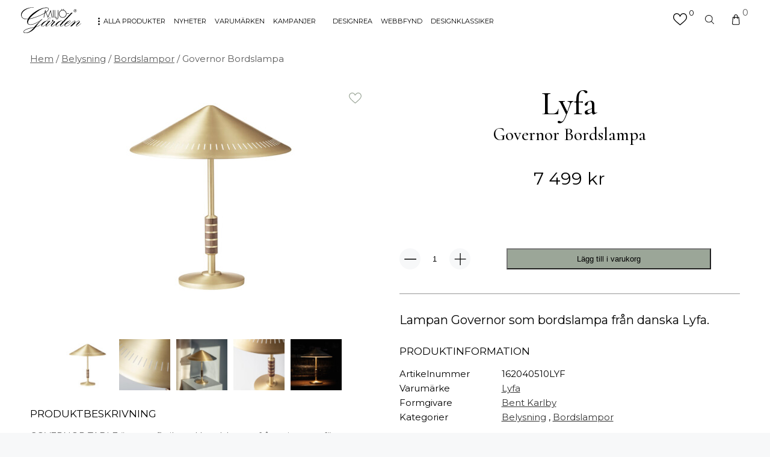

--- FILE ---
content_type: text/html; charset=UTF-8
request_url: https://miljogarden.se/belysning/bordslampor/governor-bordslampa/
body_size: 32444
content:
<!doctype html>
<html lang="sv-SE" prefix="og: https://ogp.me/ns#">
<head>
	<meta name="google-site-verification" content="IFRlIBL0jyz6etQlshOpNfPqzMKnoIql_5DYAVhbd0U" />
<meta name="msvalidate.01" content="652ACA6B1FA2D88B4F524C2CB7E88DCA" />

	<meta charset="UTF-8">
<script type="text/javascript">
/* <![CDATA[ */
 var gform;gform||(document.addEventListener("gform_main_scripts_loaded",function(){gform.scriptsLoaded=!0}),window.addEventListener("DOMContentLoaded",function(){gform.domLoaded=!0}),gform={domLoaded:!1,scriptsLoaded:!1,initializeOnLoaded:function(o){gform.domLoaded&&gform.scriptsLoaded?o():!gform.domLoaded&&gform.scriptsLoaded?window.addEventListener("DOMContentLoaded",o):document.addEventListener("gform_main_scripts_loaded",o)},hooks:{action:{},filter:{}},addAction:function(o,n,r,t){gform.addHook("action",o,n,r,t)},addFilter:function(o,n,r,t){gform.addHook("filter",o,n,r,t)},doAction:function(o){gform.doHook("action",o,arguments)},applyFilters:function(o){return gform.doHook("filter",o,arguments)},removeAction:function(o,n){gform.removeHook("action",o,n)},removeFilter:function(o,n,r){gform.removeHook("filter",o,n,r)},addHook:function(o,n,r,t,i){null==gform.hooks[o][n]&&(gform.hooks[o][n]=[]);var e=gform.hooks[o][n];null==i&&(i=n+"_"+e.length),gform.hooks[o][n].push({tag:i,callable:r,priority:t=null==t?10:t})},doHook:function(n,o,r){var t;if(r=Array.prototype.slice.call(r,1),null!=gform.hooks[n][o]&&((o=gform.hooks[n][o]).sort(function(o,n){return o.priority-n.priority}),o.forEach(function(o){"function"!=typeof(t=o.callable)&&(t=window[t]),"action"==n?t.apply(null,r):r[0]=t.apply(null,r)})),"filter"==n)return r[0]},removeHook:function(o,n,t,i){var r;null!=gform.hooks[o][n]&&(r=(r=gform.hooks[o][n]).filter(function(o,n,r){return!!(null!=i&&i!=o.tag||null!=t&&t!=o.priority)}),gform.hooks[o][n]=r)}}); 
/* ]]> */
</script>

	<meta name="viewport" content="width=device-width, initial-scale=1, maximum-scale=1">
	<link rel="profile" href="https://gmpg.org/xfn/11">
	<title>Governor Bordslampa - Miljögården</title>
	<link rel="preconnect" href="https://fonts.gstatic.com">
	
<!-- Google Tag Manager for WordPress by gtm4wp.com -->
<script data-cfasync="false" data-pagespeed-no-defer>
	var gtm4wp_datalayer_name = "dataLayer";
	var dataLayer = dataLayer || [];
	const gtm4wp_use_sku_instead = false;
	const gtm4wp_id_prefix = '';
	const gtm4wp_remarketing = false;
	const gtm4wp_eec = true;
	const gtm4wp_classicec = false;
	const gtm4wp_currency = 'SEK';
	const gtm4wp_product_per_impression = 10;
	const gtm4wp_needs_shipping_address = false;
	const gtm4wp_business_vertical = 'retail';
	const gtm4wp_business_vertical_id = 'id';
</script>
<!-- End Google Tag Manager for WordPress by gtm4wp.com --><script>
const gtm4wp_is_safari = /^((?!chrome|android).)*safari/i.test(navigator.userAgent);
if ( gtm4wp_is_safari ) {
	window.addEventListener('pageshow', function(event) {
		if ( event.persisted ) {
			// if Safari loads the page from cache usually by navigating with the back button
			// it creates issues with product list click tracking
			// therefore GTM4WP forces the page reload in this browser
			window.location.reload();
		}
	});
}
</script><script>window._wca = window._wca || [];</script>

<!-- Search Engine Optimization by Rank Math PRO - https://rankmath.com/ -->
<meta name="description" content="Lampan Governor som bordslampa från danska Lyfa."/>
<meta name="robots" content="follow, index, max-snippet:-1, max-video-preview:-1, max-image-preview:large"/>
<link rel="canonical" href="https://miljogarden.se/belysning/bordslampor/governor-bordslampa/" />
<meta property="og:locale" content="sv_SE" />
<meta property="og:type" content="product" />
<meta property="og:title" content="Governor Bordslampa - Miljögården" />
<meta property="og:description" content="Lampan Governor som bordslampa från danska Lyfa." />
<meta property="og:url" content="https://miljogarden.se/belysning/bordslampor/governor-bordslampa/" />
<meta property="og:site_name" content="Miljögården" />
<meta property="og:updated_time" content="2026-01-18T02:06:16+02:00" />
<meta property="og:image" content="https://miljogarden.se/wp-content/uploads/2023/06/belysning-bordslampa-governor-Lyfa.jpg" />
<meta property="og:image:secure_url" content="https://miljogarden.se/wp-content/uploads/2023/06/belysning-bordslampa-governor-Lyfa.jpg" />
<meta property="og:image:width" content="992" />
<meta property="og:image:height" content="618" />
<meta property="og:image:alt" content="Governor Bordslampa" />
<meta property="og:image:type" content="image/jpeg" />
<meta property="product:brand" content="Lyfa" />
<meta property="product:price:amount" content="7499.00" />
<meta property="product:price:currency" content="SEK" />
<meta property="product:availability" content="instock" />
<meta property="product:retailer_item_id" content="162040510LYF" />
<meta name="twitter:card" content="summary_large_image" />
<meta name="twitter:title" content="Governor Bordslampa - Miljögården" />
<meta name="twitter:description" content="Lampan Governor som bordslampa från danska Lyfa." />
<meta name="twitter:image" content="https://miljogarden.se/wp-content/uploads/2023/06/belysning-bordslampa-governor-Lyfa.jpg" />
<meta name="twitter:label1" content="Price" />
<meta name="twitter:data1" content="7 499&nbsp;&#107;&#114;" />
<meta name="twitter:label2" content="Availability" />
<meta name="twitter:data2" content="In stock" />
<script type="application/ld+json" class="rank-math-schema-pro">{"@context":"https://schema.org","@graph":[{"@type":"Place","@id":"https://miljogarden.se/#place","address":{"@type":"PostalAddress","streetAddress":"Avtalsv\u00e4gen 2","addressLocality":"Lund","addressRegion":"Sk\u00e5ne","postalCode":"227 61","addressCountry":"Sweden"}},{"@type":["FurnitureStore","Organization"],"@id":"https://miljogarden.se/#organization","name":"Milj\u00f6g\u00e5rden","url":"https://miljogarden.se","sameAs":["https://www.facebook.com/miljogardenlund"],"email":"info@miljogarden.se","address":{"@type":"PostalAddress","streetAddress":"Avtalsv\u00e4gen 2","addressLocality":"Lund","addressRegion":"Sk\u00e5ne","postalCode":"227 61","addressCountry":"Sweden"},"logo":{"@type":"ImageObject","@id":"https://miljogarden.se/#logo","url":"https://miljogarden.se/wp-content/uploads/2021/11/mglogo-3-01.svg","contentUrl":"https://miljogarden.se/wp-content/uploads/2021/11/mglogo-3-01.svg","caption":"Milj\u00f6g\u00e5rden","inLanguage":"sv-SE","width":"311","height":"133"},"openingHours":["Monday,Tuesday,Wednesday,Thursday,Friday 10:00-19:00","Saturday,Sunday 11:00-17:00"],"location":{"@id":"https://miljogarden.se/#place"},"image":{"@id":"https://miljogarden.se/#logo"}},{"@type":"WebSite","@id":"https://miljogarden.se/#website","url":"https://miljogarden.se","name":"Milj\u00f6g\u00e5rden","publisher":{"@id":"https://miljogarden.se/#organization"},"inLanguage":"sv-SE"},{"@type":"ImageObject","@id":"https://miljogarden.se/wp-content/uploads/2023/06/belysning-bordslampa-governor-Lyfa.jpg","url":"https://miljogarden.se/wp-content/uploads/2023/06/belysning-bordslampa-governor-Lyfa.jpg","width":"992","height":"618","inLanguage":"sv-SE"},{"@type":"BreadcrumbList","@id":"https://miljogarden.se/belysning/bordslampor/governor-bordslampa/#breadcrumb","itemListElement":[{"@type":"ListItem","position":"1","item":{"@id":"https://miljogarden.se","name":"Home"}},{"@type":"ListItem","position":"2","item":{"@id":"https://miljogarden.se/belysning/bordslampor/governor-bordslampa/","name":"Governor Bordslampa"}}]},{"@type":"ItemPage","@id":"https://miljogarden.se/belysning/bordslampor/governor-bordslampa/#webpage","url":"https://miljogarden.se/belysning/bordslampor/governor-bordslampa/","name":"Governor Bordslampa - Milj\u00f6g\u00e5rden","datePublished":"2023-06-02T11:26:05+02:00","dateModified":"2026-01-18T02:06:16+02:00","isPartOf":{"@id":"https://miljogarden.se/#website"},"primaryImageOfPage":{"@id":"https://miljogarden.se/wp-content/uploads/2023/06/belysning-bordslampa-governor-Lyfa.jpg"},"inLanguage":"sv-SE","breadcrumb":{"@id":"https://miljogarden.se/belysning/bordslampor/governor-bordslampa/#breadcrumb"}},{"@type":"Product","brand":{"@type":"Brand","name":"Lyfa"},"name":"Governor Bordslampa - Milj\u00f6g\u00e5rden","description":"Lampan Governor som bordslampa fr\u00e5n danska Lyfa.","sku":"162040510LYF","category":"Belysning","mainEntityOfPage":{"@id":"https://miljogarden.se/belysning/bordslampor/governor-bordslampa/#webpage"},"offers":{"@type":"Offer","price":"7499.00","priceCurrency":"SEK","priceValidUntil":"2027-12-31","availability":"https://schema.org/InStock","itemCondition":"NewCondition","url":"https://miljogarden.se/belysning/bordslampor/governor-bordslampa/","seller":{"@type":"Organization","@id":"https://miljogarden.se/","name":"Milj\u00f6g\u00e5rden","url":"https://miljogarden.se","logo":"https://miljogarden.se/wp-content/uploads/2021/11/mglogo-3-01.svg"},"priceSpecification":{"price":"7499.00","priceCurrency":"SEK","valueAddedTaxIncluded":"true"}},"@id":"https://miljogarden.se/belysning/bordslampor/governor-bordslampa/#richSnippet","image":{"@id":"https://miljogarden.se/wp-content/uploads/2023/06/belysning-bordslampa-governor-Lyfa.jpg"}}]}</script>
<!-- /Rank Math WordPress SEO plugin -->

<link rel='dns-prefetch' href='//stats.wp.com' />
<link rel='dns-prefetch' href='//fonts.googleapis.com' />
<link rel="alternate" title="oEmbed (JSON)" type="application/json+oembed" href="https://miljogarden.se/wp-json/oembed/1.0/embed?url=https%3A%2F%2Fmiljogarden.se%2Fbelysning%2Fbordslampor%2Fgovernor-bordslampa%2F" />
<link rel="alternate" title="oEmbed (XML)" type="text/xml+oembed" href="https://miljogarden.se/wp-json/oembed/1.0/embed?url=https%3A%2F%2Fmiljogarden.se%2Fbelysning%2Fbordslampor%2Fgovernor-bordslampa%2F&#038;format=xml" />
<style id='wp-img-auto-sizes-contain-inline-css' type='text/css'>
img:is([sizes=auto i],[sizes^="auto," i]){contain-intrinsic-size:3000px 1500px}
/*# sourceURL=wp-img-auto-sizes-contain-inline-css */
</style>
<style id='wp-emoji-styles-inline-css' type='text/css'>

	img.wp-smiley, img.emoji {
		display: inline !important;
		border: none !important;
		box-shadow: none !important;
		height: 1em !important;
		width: 1em !important;
		margin: 0 0.07em !important;
		vertical-align: -0.1em !important;
		background: none !important;
		padding: 0 !important;
	}
/*# sourceURL=wp-emoji-styles-inline-css */
</style>
<style id='wp-block-library-inline-css' type='text/css'>
:root{--wp-block-synced-color:#7a00df;--wp-block-synced-color--rgb:122,0,223;--wp-bound-block-color:var(--wp-block-synced-color);--wp-editor-canvas-background:#ddd;--wp-admin-theme-color:#007cba;--wp-admin-theme-color--rgb:0,124,186;--wp-admin-theme-color-darker-10:#006ba1;--wp-admin-theme-color-darker-10--rgb:0,107,160.5;--wp-admin-theme-color-darker-20:#005a87;--wp-admin-theme-color-darker-20--rgb:0,90,135;--wp-admin-border-width-focus:2px}@media (min-resolution:192dpi){:root{--wp-admin-border-width-focus:1.5px}}.wp-element-button{cursor:pointer}:root .has-very-light-gray-background-color{background-color:#eee}:root .has-very-dark-gray-background-color{background-color:#313131}:root .has-very-light-gray-color{color:#eee}:root .has-very-dark-gray-color{color:#313131}:root .has-vivid-green-cyan-to-vivid-cyan-blue-gradient-background{background:linear-gradient(135deg,#00d084,#0693e3)}:root .has-purple-crush-gradient-background{background:linear-gradient(135deg,#34e2e4,#4721fb 50%,#ab1dfe)}:root .has-hazy-dawn-gradient-background{background:linear-gradient(135deg,#faaca8,#dad0ec)}:root .has-subdued-olive-gradient-background{background:linear-gradient(135deg,#fafae1,#67a671)}:root .has-atomic-cream-gradient-background{background:linear-gradient(135deg,#fdd79a,#004a59)}:root .has-nightshade-gradient-background{background:linear-gradient(135deg,#330968,#31cdcf)}:root .has-midnight-gradient-background{background:linear-gradient(135deg,#020381,#2874fc)}:root{--wp--preset--font-size--normal:16px;--wp--preset--font-size--huge:42px}.has-regular-font-size{font-size:1em}.has-larger-font-size{font-size:2.625em}.has-normal-font-size{font-size:var(--wp--preset--font-size--normal)}.has-huge-font-size{font-size:var(--wp--preset--font-size--huge)}.has-text-align-center{text-align:center}.has-text-align-left{text-align:left}.has-text-align-right{text-align:right}.has-fit-text{white-space:nowrap!important}#end-resizable-editor-section{display:none}.aligncenter{clear:both}.items-justified-left{justify-content:flex-start}.items-justified-center{justify-content:center}.items-justified-right{justify-content:flex-end}.items-justified-space-between{justify-content:space-between}.screen-reader-text{border:0;clip-path:inset(50%);height:1px;margin:-1px;overflow:hidden;padding:0;position:absolute;width:1px;word-wrap:normal!important}.screen-reader-text:focus{background-color:#ddd;clip-path:none;color:#444;display:block;font-size:1em;height:auto;left:5px;line-height:normal;padding:15px 23px 14px;text-decoration:none;top:5px;width:auto;z-index:100000}html :where(.has-border-color){border-style:solid}html :where([style*=border-top-color]){border-top-style:solid}html :where([style*=border-right-color]){border-right-style:solid}html :where([style*=border-bottom-color]){border-bottom-style:solid}html :where([style*=border-left-color]){border-left-style:solid}html :where([style*=border-width]){border-style:solid}html :where([style*=border-top-width]){border-top-style:solid}html :where([style*=border-right-width]){border-right-style:solid}html :where([style*=border-bottom-width]){border-bottom-style:solid}html :where([style*=border-left-width]){border-left-style:solid}html :where(img[class*=wp-image-]){height:auto;max-width:100%}:where(figure){margin:0 0 1em}html :where(.is-position-sticky){--wp-admin--admin-bar--position-offset:var(--wp-admin--admin-bar--height,0px)}@media screen and (max-width:600px){html :where(.is-position-sticky){--wp-admin--admin-bar--position-offset:0px}}
.has-text-align-justify{text-align:justify;}

/*# sourceURL=wp-block-library-inline-css */
</style><link rel='stylesheet' id='wc-blocks-style-css' href='https://miljogarden.se/wp-content/plugins/woocommerce/assets/client/blocks/wc-blocks.css?ver=wc-10.0.4' type='text/css' media='all' />
<style id='global-styles-inline-css' type='text/css'>
:root{--wp--preset--aspect-ratio--square: 1;--wp--preset--aspect-ratio--4-3: 4/3;--wp--preset--aspect-ratio--3-4: 3/4;--wp--preset--aspect-ratio--3-2: 3/2;--wp--preset--aspect-ratio--2-3: 2/3;--wp--preset--aspect-ratio--16-9: 16/9;--wp--preset--aspect-ratio--9-16: 9/16;--wp--preset--color--black: #000000;--wp--preset--color--cyan-bluish-gray: #abb8c3;--wp--preset--color--white: #ffffff;--wp--preset--color--pale-pink: #f78da7;--wp--preset--color--vivid-red: #cf2e2e;--wp--preset--color--luminous-vivid-orange: #ff6900;--wp--preset--color--luminous-vivid-amber: #fcb900;--wp--preset--color--light-green-cyan: #7bdcb5;--wp--preset--color--vivid-green-cyan: #00d084;--wp--preset--color--pale-cyan-blue: #8ed1fc;--wp--preset--color--vivid-cyan-blue: #0693e3;--wp--preset--color--vivid-purple: #9b51e0;--wp--preset--gradient--vivid-cyan-blue-to-vivid-purple: linear-gradient(135deg,rgb(6,147,227) 0%,rgb(155,81,224) 100%);--wp--preset--gradient--light-green-cyan-to-vivid-green-cyan: linear-gradient(135deg,rgb(122,220,180) 0%,rgb(0,208,130) 100%);--wp--preset--gradient--luminous-vivid-amber-to-luminous-vivid-orange: linear-gradient(135deg,rgb(252,185,0) 0%,rgb(255,105,0) 100%);--wp--preset--gradient--luminous-vivid-orange-to-vivid-red: linear-gradient(135deg,rgb(255,105,0) 0%,rgb(207,46,46) 100%);--wp--preset--gradient--very-light-gray-to-cyan-bluish-gray: linear-gradient(135deg,rgb(238,238,238) 0%,rgb(169,184,195) 100%);--wp--preset--gradient--cool-to-warm-spectrum: linear-gradient(135deg,rgb(74,234,220) 0%,rgb(151,120,209) 20%,rgb(207,42,186) 40%,rgb(238,44,130) 60%,rgb(251,105,98) 80%,rgb(254,248,76) 100%);--wp--preset--gradient--blush-light-purple: linear-gradient(135deg,rgb(255,206,236) 0%,rgb(152,150,240) 100%);--wp--preset--gradient--blush-bordeaux: linear-gradient(135deg,rgb(254,205,165) 0%,rgb(254,45,45) 50%,rgb(107,0,62) 100%);--wp--preset--gradient--luminous-dusk: linear-gradient(135deg,rgb(255,203,112) 0%,rgb(199,81,192) 50%,rgb(65,88,208) 100%);--wp--preset--gradient--pale-ocean: linear-gradient(135deg,rgb(255,245,203) 0%,rgb(182,227,212) 50%,rgb(51,167,181) 100%);--wp--preset--gradient--electric-grass: linear-gradient(135deg,rgb(202,248,128) 0%,rgb(113,206,126) 100%);--wp--preset--gradient--midnight: linear-gradient(135deg,rgb(2,3,129) 0%,rgb(40,116,252) 100%);--wp--preset--font-size--small: 13px;--wp--preset--font-size--medium: 20px;--wp--preset--font-size--large: 36px;--wp--preset--font-size--x-large: 42px;--wp--preset--spacing--20: 0.44rem;--wp--preset--spacing--30: 0.67rem;--wp--preset--spacing--40: 1rem;--wp--preset--spacing--50: 1.5rem;--wp--preset--spacing--60: 2.25rem;--wp--preset--spacing--70: 3.38rem;--wp--preset--spacing--80: 5.06rem;--wp--preset--shadow--natural: 6px 6px 9px rgba(0, 0, 0, 0.2);--wp--preset--shadow--deep: 12px 12px 50px rgba(0, 0, 0, 0.4);--wp--preset--shadow--sharp: 6px 6px 0px rgba(0, 0, 0, 0.2);--wp--preset--shadow--outlined: 6px 6px 0px -3px rgb(255, 255, 255), 6px 6px rgb(0, 0, 0);--wp--preset--shadow--crisp: 6px 6px 0px rgb(0, 0, 0);}:where(.is-layout-flex){gap: 0.5em;}:where(.is-layout-grid){gap: 0.5em;}body .is-layout-flex{display: flex;}.is-layout-flex{flex-wrap: wrap;align-items: center;}.is-layout-flex > :is(*, div){margin: 0;}body .is-layout-grid{display: grid;}.is-layout-grid > :is(*, div){margin: 0;}:where(.wp-block-columns.is-layout-flex){gap: 2em;}:where(.wp-block-columns.is-layout-grid){gap: 2em;}:where(.wp-block-post-template.is-layout-flex){gap: 1.25em;}:where(.wp-block-post-template.is-layout-grid){gap: 1.25em;}.has-black-color{color: var(--wp--preset--color--black) !important;}.has-cyan-bluish-gray-color{color: var(--wp--preset--color--cyan-bluish-gray) !important;}.has-white-color{color: var(--wp--preset--color--white) !important;}.has-pale-pink-color{color: var(--wp--preset--color--pale-pink) !important;}.has-vivid-red-color{color: var(--wp--preset--color--vivid-red) !important;}.has-luminous-vivid-orange-color{color: var(--wp--preset--color--luminous-vivid-orange) !important;}.has-luminous-vivid-amber-color{color: var(--wp--preset--color--luminous-vivid-amber) !important;}.has-light-green-cyan-color{color: var(--wp--preset--color--light-green-cyan) !important;}.has-vivid-green-cyan-color{color: var(--wp--preset--color--vivid-green-cyan) !important;}.has-pale-cyan-blue-color{color: var(--wp--preset--color--pale-cyan-blue) !important;}.has-vivid-cyan-blue-color{color: var(--wp--preset--color--vivid-cyan-blue) !important;}.has-vivid-purple-color{color: var(--wp--preset--color--vivid-purple) !important;}.has-black-background-color{background-color: var(--wp--preset--color--black) !important;}.has-cyan-bluish-gray-background-color{background-color: var(--wp--preset--color--cyan-bluish-gray) !important;}.has-white-background-color{background-color: var(--wp--preset--color--white) !important;}.has-pale-pink-background-color{background-color: var(--wp--preset--color--pale-pink) !important;}.has-vivid-red-background-color{background-color: var(--wp--preset--color--vivid-red) !important;}.has-luminous-vivid-orange-background-color{background-color: var(--wp--preset--color--luminous-vivid-orange) !important;}.has-luminous-vivid-amber-background-color{background-color: var(--wp--preset--color--luminous-vivid-amber) !important;}.has-light-green-cyan-background-color{background-color: var(--wp--preset--color--light-green-cyan) !important;}.has-vivid-green-cyan-background-color{background-color: var(--wp--preset--color--vivid-green-cyan) !important;}.has-pale-cyan-blue-background-color{background-color: var(--wp--preset--color--pale-cyan-blue) !important;}.has-vivid-cyan-blue-background-color{background-color: var(--wp--preset--color--vivid-cyan-blue) !important;}.has-vivid-purple-background-color{background-color: var(--wp--preset--color--vivid-purple) !important;}.has-black-border-color{border-color: var(--wp--preset--color--black) !important;}.has-cyan-bluish-gray-border-color{border-color: var(--wp--preset--color--cyan-bluish-gray) !important;}.has-white-border-color{border-color: var(--wp--preset--color--white) !important;}.has-pale-pink-border-color{border-color: var(--wp--preset--color--pale-pink) !important;}.has-vivid-red-border-color{border-color: var(--wp--preset--color--vivid-red) !important;}.has-luminous-vivid-orange-border-color{border-color: var(--wp--preset--color--luminous-vivid-orange) !important;}.has-luminous-vivid-amber-border-color{border-color: var(--wp--preset--color--luminous-vivid-amber) !important;}.has-light-green-cyan-border-color{border-color: var(--wp--preset--color--light-green-cyan) !important;}.has-vivid-green-cyan-border-color{border-color: var(--wp--preset--color--vivid-green-cyan) !important;}.has-pale-cyan-blue-border-color{border-color: var(--wp--preset--color--pale-cyan-blue) !important;}.has-vivid-cyan-blue-border-color{border-color: var(--wp--preset--color--vivid-cyan-blue) !important;}.has-vivid-purple-border-color{border-color: var(--wp--preset--color--vivid-purple) !important;}.has-vivid-cyan-blue-to-vivid-purple-gradient-background{background: var(--wp--preset--gradient--vivid-cyan-blue-to-vivid-purple) !important;}.has-light-green-cyan-to-vivid-green-cyan-gradient-background{background: var(--wp--preset--gradient--light-green-cyan-to-vivid-green-cyan) !important;}.has-luminous-vivid-amber-to-luminous-vivid-orange-gradient-background{background: var(--wp--preset--gradient--luminous-vivid-amber-to-luminous-vivid-orange) !important;}.has-luminous-vivid-orange-to-vivid-red-gradient-background{background: var(--wp--preset--gradient--luminous-vivid-orange-to-vivid-red) !important;}.has-very-light-gray-to-cyan-bluish-gray-gradient-background{background: var(--wp--preset--gradient--very-light-gray-to-cyan-bluish-gray) !important;}.has-cool-to-warm-spectrum-gradient-background{background: var(--wp--preset--gradient--cool-to-warm-spectrum) !important;}.has-blush-light-purple-gradient-background{background: var(--wp--preset--gradient--blush-light-purple) !important;}.has-blush-bordeaux-gradient-background{background: var(--wp--preset--gradient--blush-bordeaux) !important;}.has-luminous-dusk-gradient-background{background: var(--wp--preset--gradient--luminous-dusk) !important;}.has-pale-ocean-gradient-background{background: var(--wp--preset--gradient--pale-ocean) !important;}.has-electric-grass-gradient-background{background: var(--wp--preset--gradient--electric-grass) !important;}.has-midnight-gradient-background{background: var(--wp--preset--gradient--midnight) !important;}.has-small-font-size{font-size: var(--wp--preset--font-size--small) !important;}.has-medium-font-size{font-size: var(--wp--preset--font-size--medium) !important;}.has-large-font-size{font-size: var(--wp--preset--font-size--large) !important;}.has-x-large-font-size{font-size: var(--wp--preset--font-size--x-large) !important;}
/*# sourceURL=global-styles-inline-css */
</style>

<style id='classic-theme-styles-inline-css' type='text/css'>
/*! This file is auto-generated */
.wp-block-button__link{color:#fff;background-color:#32373c;border-radius:9999px;box-shadow:none;text-decoration:none;padding:calc(.667em + 2px) calc(1.333em + 2px);font-size:1.125em}.wp-block-file__button{background:#32373c;color:#fff;text-decoration:none}
/*# sourceURL=/wp-includes/css/classic-themes.min.css */
</style>
<link rel='stylesheet' id='woocommerce-layout-css' href='https://miljogarden.se/wp-content/plugins/woocommerce/assets/css/woocommerce-layout.css?ver=10.0.4' type='text/css' media='all' />
<style id='woocommerce-layout-inline-css' type='text/css'>

	.infinite-scroll .woocommerce-pagination {
		display: none;
	}
/*# sourceURL=woocommerce-layout-inline-css */
</style>
<link rel='stylesheet' id='woocommerce-smallscreen-css' href='https://miljogarden.se/wp-content/plugins/woocommerce/assets/css/woocommerce-smallscreen.css?ver=10.0.4' type='text/css' media='only screen and (max-width: 768px)' />
<link rel='stylesheet' id='woocommerce-general-css' href='https://miljogarden.se/wp-content/plugins/woocommerce/assets/css/woocommerce.css?ver=10.0.4' type='text/css' media='all' />
<style id='woocommerce-inline-inline-css' type='text/css'>
.woocommerce form .form-row .required { visibility: visible; }
/*# sourceURL=woocommerce-inline-inline-css */
</style>
<link rel='stylesheet' id='wc-prl-css-css' href='https://miljogarden.se/wp-content/plugins/woocommerce-product-recommendations/assets/css/frontend/woocommerce.css?ver=1.4.15' type='text/css' media='all' />
<link rel='stylesheet' id='woo-variation-swatches-css' href='https://miljogarden.se/wp-content/plugins/woo-variation-swatches/assets/css/frontend.min.css?ver=1677579943' type='text/css' media='all' />
<style id='woo-variation-swatches-inline-css' type='text/css'>
:root {
--wvs-tick:url("data:image/svg+xml;utf8,%3Csvg filter='drop-shadow(0px 0px 2px rgb(0 0 0 / .8))' xmlns='http://www.w3.org/2000/svg'  viewBox='0 0 30 30'%3E%3Cpath fill='none' stroke='%23ffffff' stroke-linecap='round' stroke-linejoin='round' stroke-width='4' d='M4 16L11 23 27 7'/%3E%3C/svg%3E");

--wvs-cross:url("data:image/svg+xml;utf8,%3Csvg filter='drop-shadow(0px 0px 5px rgb(255 255 255 / .6))' xmlns='http://www.w3.org/2000/svg' width='72px' height='72px' viewBox='0 0 24 24'%3E%3Cpath fill='none' stroke='%23ff0000' stroke-linecap='round' stroke-width='0.6' d='M5 5L19 19M19 5L5 19'/%3E%3C/svg%3E");
--wvs-single-product-item-width:30px;
--wvs-single-product-item-height:30px;
--wvs-single-product-item-font-size:16px}
/*# sourceURL=woo-variation-swatches-inline-css */
</style>
<link rel='stylesheet' id='brands-styles-css' href='https://miljogarden.se/wp-content/plugins/woocommerce/assets/css/brands.css?ver=10.0.4' type='text/css' media='all' />
<link rel='stylesheet' id='cormorant-font-css' href='https://fonts.googleapis.com/css2?family=Cormorant%3Awght%40500%3B700&#038;display=swap&#038;ver=6.9' type='text/css' media='all' />
<link rel='stylesheet' id='montserrat-font-css' href='https://fonts.googleapis.com/css2?family=Montserrat%3Awght%40400%3B500%3B700&#038;display=swap&#038;ver=6.9' type='text/css' media='all' />
<link rel='stylesheet' id='custom_wp_css-css' href='https://miljogarden.se/wp-content/themes/miljogarden/assets/css/main.css?ver=1.0.1' type='text/css' media='all' />
<link rel='stylesheet' id='kg-lightbox-style-css' href='https://miljogarden.se/wp-content/themes/miljogarden/assets/lightbox/lightbox.min.css?ver=6.9' type='text/css' media='all' />
<link rel='stylesheet' id='kg-slick-style-css' href='https://miljogarden.se/wp-content/themes/miljogarden/assets/slick/slick.css?ver=6.9' type='text/css' media='all' />
<link rel='stylesheet' id='kg-slick-style-theme-css' href='https://miljogarden.se/wp-content/themes/miljogarden/assets/slick/slick-theme.css?ver=6.9' type='text/css' media='all' />
<link rel='stylesheet' id='guaven_woos-css' href='https://miljogarden.se/wp-content/plugins/woo-search-box/public/assets/guaven_woos.css?ver=618.212' type='text/css' media='all' />
<link rel='stylesheet' id='guaven_woos_layout-css' href='https://miljogarden.se/wp-content/plugins/woo-search-box/public/assets/gws_layouts/default.css?ver=618.212' type='text/css' media='all' />
<link rel='stylesheet' id='woo_discount_pro_style-css' href='https://miljogarden.se/wp-content/plugins/woo-discount-rules-pro/Assets/Css/awdr_style.css?ver=2.4.3' type='text/css' media='all' />
<link rel='stylesheet' id='jetpack_css-css' href='https://miljogarden.se/wp-content/plugins/jetpack/css/jetpack.css?ver=11.1.4' type='text/css' media='all' />
<script type="text/javascript" src="https://miljogarden.se/wp-includes/js/jquery/jquery.min.js?ver=3.7.1" id="jquery-core-js"></script>
<script type="text/javascript" src="https://miljogarden.se/wp-includes/js/jquery/jquery-migrate.min.js?ver=3.4.1" id="jquery-migrate-js"></script>
<script type="text/javascript" src="https://miljogarden.se/wp-content/plugins/woocommerce/assets/js/jquery-blockui/jquery.blockUI.min.js?ver=2.7.0-wc.10.0.4" id="jquery-blockui-js" data-wp-strategy="defer"></script>
<script type="text/javascript" id="wc-add-to-cart-js-extra">
/* <![CDATA[ */
var wc_add_to_cart_params = {"ajax_url":"/wp-admin/admin-ajax.php","wc_ajax_url":"/?wc-ajax=%%endpoint%%","i18n_view_cart":"Visa varukorg","cart_url":"https://miljogarden.se/varukorg/","is_cart":"","cart_redirect_after_add":"no"};
//# sourceURL=wc-add-to-cart-js-extra
/* ]]> */
</script>
<script type="text/javascript" src="https://miljogarden.se/wp-content/plugins/woocommerce/assets/js/frontend/add-to-cart.min.js?ver=10.0.4" id="wc-add-to-cart-js" defer="defer" data-wp-strategy="defer"></script>
<script type="text/javascript" id="wc-single-product-js-extra">
/* <![CDATA[ */
var wc_single_product_params = {"i18n_required_rating_text":"V\u00e4lj ett betyg","i18n_rating_options":["1 av 5 stj\u00e4rnor","2 av 5 stj\u00e4rnor","3 av 5 stj\u00e4rnor","4 av 5 stj\u00e4rnor","5 av 5 stj\u00e4rnor"],"i18n_product_gallery_trigger_text":"Visa bildgalleri i fullsk\u00e4rm","review_rating_required":"yes","flexslider":{"rtl":false,"animation":"slide","smoothHeight":true,"directionNav":false,"controlNav":"thumbnails","slideshow":false,"animationSpeed":500,"animationLoop":false,"allowOneSlide":false},"zoom_enabled":"","zoom_options":[],"photoswipe_enabled":"","photoswipe_options":{"shareEl":false,"closeOnScroll":false,"history":false,"hideAnimationDuration":0,"showAnimationDuration":0},"flexslider_enabled":""};
//# sourceURL=wc-single-product-js-extra
/* ]]> */
</script>
<script type="text/javascript" src="https://miljogarden.se/wp-content/plugins/woocommerce/assets/js/frontend/single-product.min.js?ver=10.0.4" id="wc-single-product-js" defer="defer" data-wp-strategy="defer"></script>
<script type="text/javascript" src="https://miljogarden.se/wp-content/plugins/woocommerce/assets/js/js-cookie/js.cookie.min.js?ver=2.1.4-wc.10.0.4" id="js-cookie-js" defer="defer" data-wp-strategy="defer"></script>
<script type="text/javascript" id="woocommerce-js-extra">
/* <![CDATA[ */
var woocommerce_params = {"ajax_url":"/wp-admin/admin-ajax.php","wc_ajax_url":"/?wc-ajax=%%endpoint%%","i18n_password_show":"Visa l\u00f6senord","i18n_password_hide":"D\u00f6lj l\u00f6senord"};
//# sourceURL=woocommerce-js-extra
/* ]]> */
</script>
<script type="text/javascript" src="https://miljogarden.se/wp-content/plugins/woocommerce/assets/js/frontend/woocommerce.min.js?ver=10.0.4" id="woocommerce-js" defer="defer" data-wp-strategy="defer"></script>
<script type="text/javascript" src="https://miljogarden.se/wp-content/plugins/duracelltomi-google-tag-manager/js/gtm4wp-woocommerce-enhanced.js?ver=1.16" id="gtm4wp-woocommerce-enhanced-js"></script>
<script type="text/javascript" src="https://stats.wp.com/s-202603.js" id="woocommerce-analytics-js" defer="defer" data-wp-strategy="defer"></script>
<script type="text/javascript" src="https://miljogarden.se/wp-content/themes/miljogarden/assets/js/ajax_add_to_cart.js?ver=1.0" id="kg_ajax_add_to_cart-js"></script>
<script type="text/javascript" src="https://miljogarden.se/wp-content/themes/miljogarden/assets/js/category_page.js?ver=1.0" id="category-page-script-js"></script>
<script type="text/javascript" id="product-single-page-script-js-extra">
/* <![CDATA[ */
var mg_single_page = {"order_stock":""};
//# sourceURL=product-single-page-script-js-extra
/* ]]> */
</script>
<script type="text/javascript" src="https://miljogarden.se/wp-content/themes/miljogarden/assets/js/product_single_page.js?ver=1.0" id="product-single-page-script-js"></script>
<link rel="https://api.w.org/" href="https://miljogarden.se/wp-json/" /><link rel="alternate" title="JSON" type="application/json" href="https://miljogarden.se/wp-json/wp/v2/product/292922" /><link rel="EditURI" type="application/rsd+xml" title="RSD" href="https://miljogarden.se/xmlrpc.php?rsd" />
<meta name="generator" content="WordPress 6.9" />
<link rel='shortlink' href='https://miljogarden.se/?p=292922' />
<!-- Google Tag Manager -->
<script>(function(w,d,s,l,i){w[l]=w[l]||[];w[l].push({'gtm.start':
new Date().getTime(),event:'gtm.js'});var f=d.getElementsByTagName(s)[0],
j=d.createElement(s),dl=l!='dataLayer'?'&l='+l:'';j.async=true;j.src=
'https://www.googletagmanager.com/gtm.js?id='+i+dl;f.parentNode.insertBefore(j,f);
})(window,document,'script','dataLayer','GTM-NJXW6KL');</script>
<!-- End Google Tag Manager -->
<meta name="google-site-verification" content="pzfT1fEQCB6HPL1_BI8uOnL960Kzqm2C0bF_Jis5CVE" />
<!-- This website runs the Product Feed PRO for WooCommerce by AdTribes.io plugin - version 11.7.1 -->

<!-- Google Tag Manager for WordPress by gtm4wp.com -->
<!-- GTM Container placement set to footer -->
<script data-cfasync="false" data-pagespeed-no-defer>
	var dataLayer_content = {"pagePostType":"product","pagePostType2":"single-product","pagePostAuthor":"Viktor Nilsson","productRatingCounts":[],"productAverageRating":0,"productReviewCount":0,"productType":"simple","productIsVariable":0,"event":"gtm4wp.changeDetailViewEEC","ecommerce":{"currencyCode":"SEK","detail":{"products":[{"id":292922,"name":"Governor Bordslampa","sku":"162040510LYF","category":"Bordslampor","price":7499,"stocklevel":0}]}}};
	dataLayer.push( dataLayer_content );
</script>
<script data-cfasync="false">
(function(w,d,s,l,i){w[l]=w[l]||[];w[l].push({'gtm.start':
new Date().getTime(),event:'gtm.js'});var f=d.getElementsByTagName(s)[0],
j=d.createElement(s),dl=l!='dataLayer'?'&l='+l:'';j.async=true;j.src=
'//www.googletagmanager.com/gtm.'+'js?id='+i+dl;f.parentNode.insertBefore(j,f);
})(window,document,'script','dataLayer','GTM-NJXW6KL');
</script>
<!-- End Google Tag Manager -->
<!-- End Google Tag Manager for WordPress by gtm4wp.com --><style>img#wpstats{display:none}</style>
		<noscript><style>.woocommerce-product-gallery{ opacity: 1 !important; }</style></noscript>
	<style type="text/css">.broken_link, a.broken_link {
	text-decoration: line-through;
}</style><link rel="icon" href="https://miljogarden.se/wp-content/uploads/2022/06/mstile-150x150-1-50x50.png" sizes="32x32" />
<link rel="icon" href="https://miljogarden.se/wp-content/uploads/2022/06/mstile-150x150-1.png" sizes="192x192" />
<link rel="apple-touch-icon" href="https://miljogarden.se/wp-content/uploads/2022/06/mstile-150x150-1.png" />
<meta name="msapplication-TileImage" content="https://miljogarden.se/wp-content/uploads/2022/06/mstile-150x150-1.png" />
		<style type="text/css" id="wp-custom-css">
			.sub-menu-mega-menu .grid{
	max-height: 785px
}

.plus svg,
.minus svg{
	display: block;
}

.woocommerce div.product .variation-radios{
	display: none;
}

.frontpage-masonry .top-image-image{
	object-fit: cover;
	height: auto;
}

.frontpage-masonry .top-image-container{
	width: 100%;
	height: 100%;
	display: block;
}


p.woocommerce-store-notice.demo_store {
   
	 bottom: 0;
    top: auto;
	position: fixed	
}

p.woocommerce-store-notice.demo_store {
    background: linear-gradient(to left, #ff4773, #ff4773);;
    color:white;
}
.woocommerce-store-notice a, p.demo_store a {
    color: #071F78;
   
}
a.woocommerce-store-notice__dismiss-link {
    color:#555D7A !important;
}
@media only screen and (max-width: 768px){
	.price-regular{
		line-height: 2rem;
	}
}

.wp-block-button__link {
	border-radius: 0px;
		background-color: #94a697;
}

.wc-block-grid__product {
background-color: white;
border-left: 8px solid #f7f8f9;
    border-right: 8px solid #f7f8f9;
    border-bottom: 16px solid #f7f8f9;
}

.page-id-274193 .hero .content.center .heading {
	    text-shadow: 0px 0px 30px #1c1814;	
}

h3 {
	font-variant-numeric: lining-nums;
}		


.page-id-15 h2 {
	    font-variant-numeric: lining-nums;	
}

.page-id-158 h2 {
	    font-variant-numeric: lining-nums;	
}


.page-id-275268 h4 {
	    font-variant-numeric: lining-nums;	
}

.page-id-275268 h4 {
	    font-variant-numeric: lining-nums;	
}

.page-id-275544 .hero .content.center .heading {
	    text-shadow: 0px 0px 30px #1c1814;	
}


.gform_wrapper {
    box-shadow: rgb(0 0 0 / 5%) 0px 0px 30px 0px !important;
    background: #fff !important;
border-radius: 15px;
  margin:auto;
    padding-top: 20px;
    padding-left: 20px;
    padding-right: 20px;
    max-width: 100rem;
    width: 85%;
    min-width: 57%;
}

.page-id-275544 .has-text-align-center  {
	margin: 25px;	
}

.page-id-274807 .hero .content.center .heading {
	    text-shadow: 0px 0px 30px #1c1814;	
}

.page-id-51 .banner-images .col .content {
	padding: 41px 25px 25px;	
}

.page-id-51 .grid .col-3 {
    text-decoration: none;
}



#navbar .search-container{    box-shadow: rgb(0 0 0 / 10%) 0px 15px 30px 0px;
}

#navbar .search-container input {
    border-bottom: 0px solid #000;
			    border-top: 1px solid #f4f4f4;
	padding-left: 30px;
	margin-bottom: 5px;
	margin-top: 5px;
}

#navbar .search-container .search-heading {
padding-left: 18px;
    padding-top: 9px;
	color: #747474;
	    margin-bottom: 5px;
	   
}

.page-id-288693 h1 {
	    font-variant-numeric: lining-nums;	
}

.page-id-288693 h4 {
	    font-variant-numeric: lining-nums;	
}

.page-id-288693 .design-classics {
    padding: 70px 25px 0px;
    max-width: 1550px;
    margin: 0 auto;
	margin-bottom: -59px;
}


.page-id-290100 #gfield_description_7_1 {
    font-size: 12px;
    padding-top: 5px;
}

.page-id-290100 #gfield_description_7_2 {
    font-size: 12px;
    padding-top: 5px;
}

.page-id-290100 #gfield_description_7_13 {
    font-size: 12px;
    padding-top: 5px;
}

.page-id-279642 .form-block .ginput_container input {
    border: 1px solid ;
}

.page-id-279642 .form-block .gform_wrapper .gfield_error input {
    border: 4px solid #eb350c;
}

.page-id-279642 .gform_wrapper .gfield_error [aria-invalid=true] {
    border: 5px solid #eb350c;
}


.page-id-291809 .wp-block-gallery.has-nested-images figure.wp-block-image figcaption {
    background: transparent;
    bottom: auto;
    box-sizing: border-box;
    FONT-WEIGHT: 200;
    font-size: 32px;
    left: 0;
    margin-bottom: 0;
    max-height: 60%;
    overflow: auto;
    padding: 0 8px 8px;
    position: absolute;
    text-align: center;
    width: 100%;
}

.woocommerce span.onsale {
border-radius: 0px;
}

.mobile-menu-container.open{
    box-shadow: 7px 7px 16px -3px rgba(0,0,0,0.16);
}


.page-id-275268 h2 {
	    font-variant-numeric: lining-nums;	
    margin-bottom: -9px;
    margin-top: -32px;
}


.page-id-281343 h2 {
	    font-variant-numeric: lining-nums;	
    margin-bottom: -9px;
    margin-top: -32px;
}

.page-id-271841 .hero .text {
		max-width: 1030px;
    text-align: center;
    font-weight: 500;
}



.page-id-281343 .wc-block-grid__product-onsale {
    display: none;
}

@media only screen and (max-width: 768px){
.page-id-304797 .wp-block-buttons>.wp-block-button.wp-block-button__width-25 {
    width: calc(50% - var(--wp--style--block-gap, .5em)*.75);

	}}
	


.page-id-158 .hero {
    min-height: 0vh !important; 
    }


.page-id-30403 .hero {
    min-height: 0vh !important; 
    }

.page-id-15 .hero .background-image img {
height: 100%;
	object-fit:cover;	
}

.page-id-15 h1, .page-id-15 .banner-images .col .content h2,
.page-id-15 .banner-images .col .content p, .page-id-15 .btn.btn-white-inverted{
	text-shadow: 0px 0px 80px #1c1814;
		font-variant-numeric: lining-nums
}


.page-id-15 .banner-images .col .content p { 
font-weight: 600;
}


.page-id-15 .like-btn #Path {
    display: none;
}

.page-id-15 .banner-images .col img {
	padding: 2px;
}

.page-id-15 .product-row .container 
{    padding-top: 45px;
	}

.page-id-15
{  border: 2px solid #fff;
    background-color: rgba(0,0,0,0);
    -webkit-transition: color .3s ease-in-out,background-color .3s ease-in-out;
    transition: color .3s ease-in-out,background-color .3s ease-in-out;}

#main .reset_variations {
    margin-top: 2.5rem;
	    border-radius: 3px;
    padding: 5px 10px;
}


.woo-variation-swatches .variable-items-wrapper .variable-item:not(.radio-variable-item) {
    margin-bottom: 22px;
}


.woocommerce img, .woocommerce-page img {
  
  max-width: none;
	
}

/* KAMPANJ KNAPPFÄRG */

.page-id-15 .btn.btn-white-inverted{
	color: #fff;
	background: #570f14;
	border-color: #570f14;
}
.page-id-15 .btn.btn-white-inverted:hover{
	background-color: transparent;
}

.page-id-15 .banner-images .col-link:hover .btn{
	background-color: transparent;
	color: #fff;
}
/* KAMPANJ KNAPPFÄRG SLUT */


.page-id-30707 .banner-images .col .content {
pointer-events: all;
}

.page-id-30403 .brands .col-6 {
    width: auto;
}

 @media only screen and (max-width: 768px) {
   .page-id-304797 .product-list .grid .heading {
        font-size: .8rem ;
        line-height: normal;
    }
}
/* Markering färg */
::selection {
  background: #a0a876;
  color: white;
}
/* Markering färg slut */

.page-id-343456 .btn.btn-white-inverted {
display:none;

}

.page-id-343456 span.btn.btn-white-inverted {
  display: none;
}

.page-id-343456 .container  {
background-color: black;

}

.page-id-343456 .product-category .grid .wrapper {
background-color: #171717;
}

.page-id-343456 .product-category .grid .heading {
color: white;
}

.page-id-343456 .product-category .grid .price {
font-size: large;
color: #d64d4d;
}

body {
    background-image: url("https://mcusercontent.com/9c486727e61f6e1c65e550f8b/images/c547eb05-93f0-5941-9029-153a939b5fe8.png");
}

.page-id-15 {
font-variant-numeric: lining-nums;	
}		</style>
		<link rel='stylesheet' id='gform_basic-css' href='https://miljogarden.se/wp-content/plugins/gravityforms/css/basic.min.css?ver=2.5.16' type='text/css' media='all' />
<link rel='stylesheet' id='gform_theme_ie11-css' href='https://miljogarden.se/wp-content/plugins/gravityforms/css/theme-ie11.min.css?ver=2.5.16' type='text/css' media='all' />
<link rel='stylesheet' id='gform_theme-css' href='https://miljogarden.se/wp-content/plugins/gravityforms/css/theme.min.css?ver=2.5.16' type='text/css' media='all' />
</head>

<body class="wp-singular product-template-default single single-product postid-292922 wp-theme-miljogarden theme-miljogarden woocommerce woocommerce-page woocommerce-demo-store woocommerce-no-js woo-variation-swatches wvs-behavior-hide wvs-theme-miljogarden wvs-show-label">
<div class="max-width-container">


<div id="navbar" class="">
    <div class="wrapper">
        <nav class="site-nav">
            <ul class="nav-list">
                <div class="mobile-menu-wrapper">
                    <ul class="mobile-menu ">
                        <li></li>
                        <li></li>
                        <li></li>
                        <li></li>
                    </ul>
                    <li id="search-mobile" class="nav-item">
                        <?xml version="1.0" encoding="UTF-8"?>
<svg width="15px" height="15px" viewBox="0 0 23 23" version="1.1" xmlns="http://www.w3.org/2000/svg" xmlns:xlink="http://www.w3.org/1999/xlink">
    <title>Search</title>
    <g id="Sources" stroke="none" stroke-width="1" fill="none" fill-rule="evenodd">
        <g id="Search" fill="#000000" fill-rule="nonzero">
            <path d="M22.7822319,21.748718 L16.8438857,15.9053806 C18.3989476,14.2158839 19.3544287,11.9814987 19.3544287,9.52279172 C19.353677,4.26316422 15.0213914,0 9.67683852,0 C4.33228566,0 0,4.26316422 0,9.52279172 C0,14.7824192 4.33228566,19.0455834 9.67683852,19.0455834 C11.9860555,19.0455834 14.1040184,18.246872 15.7676542,16.9190184 L21.729038,22.785393 C22.0195082,23.0715357 22.4910853,23.0715357 22.7815554,22.785393 C23.072702,22.499288 23.072702,22.0348606 22.7822319,21.748718 Z M9.67683852,17.5804461 C5.1547645,17.5804461 1.48891784,13.972922 1.48891784,9.52279172 C1.48891784,5.07266145 5.1547645,1.46513739 9.67683852,1.46513739 C14.1989501,1.46513739 17.8647592,5.07266145 17.8647592,9.52279172 C17.8647592,13.972922 14.1989501,17.5804461 9.67683852,17.5804461 Z" id="Shape"></path>
        </g>
    </g>
</svg>                    </li>
                </div>


                <div class="left">
                                                                    <li class="nav-item">
                            <a class="nav-link" href="https://miljogarden.se/butik/">
                                                                    <svg id="Glyph" enable-background="new 0 0 32 32" height="15" viewBox="0 0 32 32" width="15" xmlns="http://www.w3.org/2000/svg"><path id="XMLID_294_" d="m13 16c0 1.654 1.346 3 3 3s3-1.346 3-3-1.346-3-3-3-3 1.346-3 3z"/><path id="XMLID_295_" d="m13 26c0 1.654 1.346 3 3 3s3-1.346 3-3-1.346-3-3-3-3 1.346-3 3z"/><path id="XMLID_297_" d="m13 6c0 1.654 1.346 3 3 3s3-1.346 3-3-1.346-3-3-3-3 1.346-3 3z"/></svg>                                                                Alla produkter                            </a>

                                                            
                                                                    <div class="sub-menu-mega-menu">
                                        <div class="grid">

                                                                                            <div class="col">
                                                    <div class="content">
                                                                                                                    <p class="heading">MÖBLER</p>
                                                                                                                <ul class="mega-menu-list">
                                                                                                                            <li class="mega-menu-item">
                                                                    <a class="mega-menu-link" href="https://miljogarden.se/bord/">Bord</a>
                                                                </li>
                                                                                                                            <li class="mega-menu-item">
                                                                    <a class="mega-menu-link" href="https://miljogarden.se/fatoljer/">Fåtöljer</a>
                                                                </li>
                                                                                                                            <li class="mega-menu-item">
                                                                    <a class="mega-menu-link" href="https://miljogarden.se/hall/hallbankar/">Hallbänkar</a>
                                                                </li>
                                                                                                                            <li class="mega-menu-item">
                                                                    <a class="mega-menu-link" href="https://miljogarden.se/kontorsmobler/">Kontorsmöbler</a>
                                                                </li>
                                                                                                                            <li class="mega-menu-item">
                                                                    <a class="mega-menu-link" href="https://miljogarden.se/mobeltillbehor/">Möbeltillbehör</a>
                                                                </li>
                                                                                                                            <li class="mega-menu-item">
                                                                    <a class="mega-menu-link" href="https://miljogarden.se/soffor/">Soffor</a>
                                                                </li>
                                                                                                                            <li class="mega-menu-item">
                                                                    <a class="mega-menu-link" href="https://miljogarden.se/stolar/">Stolar</a>
                                                                </li>
                                                                                                                            <li class="mega-menu-item">
                                                                    <a class="mega-menu-link" href="https://miljogarden.se/stolar/stolsdynor/">Stolsdynor</a>
                                                                </li>
                                                                                                                            <li class="mega-menu-item">
                                                                    <a class="mega-menu-link" href="https://miljogarden.se/utemobler/">Utemöbler</a>
                                                                </li>
                                                                                                                    </ul>
                                                    </div>
                                                </div>
                                                                                            <div class="col">
                                                    <div class="content">
                                                                                                                    <a href="https://miljogarden.se/forvaringsmobler/" class="heading">FÖRVARING & HYLLSYSTEM</a>
                                                                                                                <ul class="mega-menu-list">
                                                                                                                            <li class="mega-menu-item">
                                                                    <a class="mega-menu-link" href="https://miljogarden.se/forvaringsmobler/bokhyllor/">Bokhyllor</a>
                                                                </li>
                                                                                                                            <li class="mega-menu-item">
                                                                    <a class="mega-menu-link" href="https://miljogarden.se/forvaringsmobler/byraer/">Byråer</a>
                                                                </li>
                                                                                                                            <li class="mega-menu-item">
                                                                    <a class="mega-menu-link" href="https://miljogarden.se/forvaringsmobler/mediabankar/">Mediabänkar</a>
                                                                </li>
                                                                                                                            <li class="mega-menu-item">
                                                                    <a class="mega-menu-link" href="https://miljogarden.se/forvaringsmobler/sideboards/">Sideboards</a>
                                                                </li>
                                                                                                                            <li class="mega-menu-item">
                                                                    <a class="mega-menu-link" href="https://miljogarden.se/forvaringsmobler/skap-vitrin/">Skåp &amp; Vitrin</a>
                                                                </li>
                                                                                                                            <li class="mega-menu-item">
                                                                    <a class="mega-menu-link" href="https://miljogarden.se/forvaringsmobler/stringhylla/">Stringhylla</a>
                                                                </li>
                                                                                                                            <li class="mega-menu-item">
                                                                    <a class="mega-menu-link" href="https://miljogarden.se/forvaringsmobler/vagghyllor/">Vägghyllor</a>
                                                                </li>
                                                                                                                            <li class="mega-menu-item">
                                                                    <a class="mega-menu-link" href="https://miljogarden.se/hall/sko-och-hatthyllor/">Sko- &amp; hatthyllor</a>
                                                                </li>
                                                                                                                    </ul>
                                                    </div>
                                                </div>
                                                                                            <div class="col">
                                                    <div class="content">
                                                                                                                    <a href="https://miljogarden.se/dekoration/" class="heading">DEKORATION</a>
                                                                                                                <ul class="mega-menu-list">
                                                                                                                            <li class="mega-menu-item">
                                                                    <a class="mega-menu-link" href="https://miljogarden.se/badrum/">Badrum</a>
                                                                </li>
                                                                                                                            <li class="mega-menu-item">
                                                                    <a class="mega-menu-link" href="https://miljogarden.se/barn/">Barn</a>
                                                                </li>
                                                                                                                            <li class="mega-menu-item">
                                                                    <a class="mega-menu-link" href="https://miljogarden.se/dekoration/affischer/">Affischer</a>
                                                                </li>
                                                                                                                            <li class="mega-menu-item">
                                                                    <a class="mega-menu-link" href="https://miljogarden.se/dekoration/dekorativt/">Dekorativt</a>
                                                                </li>
                                                                                                                            <li class="mega-menu-item">
                                                                    <a class="mega-menu-link" href="https://miljogarden.se/dekoration/fat-skalar/">Fat &amp; skålar</a>
                                                                </li>
                                                                                                                            <li class="mega-menu-item">
                                                                    <a class="mega-menu-link" href="https://miljogarden.se/dekoration/forvaring/">Förvaring</a>
                                                                </li>
                                                                                                                            <li class="mega-menu-item">
                                                                    <a class="mega-menu-link" href="https://miljogarden.se/dekoration/glas-porslin/">Glas &amp; porslin</a>
                                                                </li>
                                                                                                                            <li class="mega-menu-item">
                                                                    <a class="mega-menu-link" href="https://miljogarden.se/dekoration/klockor/">Klockor</a>
                                                                </li>
                                                                                                                            <li class="mega-menu-item">
                                                                    <a class="mega-menu-link" href="https://miljogarden.se/dekoration/knoppar-handtag/">Knoppar &amp; Handtag</a>
                                                                </li>
                                                                                                                            <li class="mega-menu-item">
                                                                    <a class="mega-menu-link" href="https://miljogarden.se/dekoration/kok-servering/">Kök &amp; Servering</a>
                                                                </li>
                                                                                                                            <li class="mega-menu-item">
                                                                    <a class="mega-menu-link" href="https://miljogarden.se/dekoration/kontor/">Kontor</a>
                                                                </li>
                                                                                                                            <li class="mega-menu-item">
                                                                    <a class="mega-menu-link" href="https://miljogarden.se/dekoration/ljus-ljusstakar/">Ljus &amp; ljusstakar</a>
                                                                </li>
                                                                                                                            <li class="mega-menu-item">
                                                                    <a class="mega-menu-link" href="https://miljogarden.se/dekoration/speglar/">Speglar</a>
                                                                </li>
                                                                                                                            <li class="mega-menu-item">
                                                                    <a class="mega-menu-link" href="https://miljogarden.se/dekoration/tradgard/">Trädgård</a>
                                                                </li>
                                                                                                                            <li class="mega-menu-item">
                                                                    <a class="mega-menu-link" href="https://miljogarden.se/dekoration/vaser-krukor/">Vaser &amp; Krukor</a>
                                                                </li>
                                                                                                                            <li class="mega-menu-item">
                                                                    <a class="mega-menu-link" href="https://miljogarden.se/high-tech/">High-tech</a>
                                                                </li>
                                                                                                                    </ul>
                                                    </div>
                                                </div>
                                                                                            <div class="col">
                                                    <div class="content">
                                                                                                                    <p class="heading">SOVRUM</p>
                                                                                                                <ul class="mega-menu-list">
                                                                                                                            <li class="mega-menu-item">
                                                                    <a class="mega-menu-link" href="https://miljogarden.se/sovrum/kuddar-och-tacken/">Kuddar &amp; täcken</a>
                                                                </li>
                                                                                                                            <li class="mega-menu-item">
                                                                    <a class="mega-menu-link" href="https://miljogarden.se/sovrum/sangar-och-madrasser/">Sängar &amp; madrasser</a>
                                                                </li>
                                                                                                                            <li class="mega-menu-item">
                                                                    <a class="mega-menu-link" href="https://miljogarden.se/sovrum/sanggavlar/">Sänggavlar</a>
                                                                </li>
                                                                                                                    </ul>
                                                    </div>
                                                </div>
                                                                                            <div class="col">
                                                    <div class="content">
                                                                                                                    <a href="https://miljogarden.se/belysning/" class="heading">BELYSNING</a>
                                                                                                                <ul class="mega-menu-list">
                                                                                                                            <li class="mega-menu-item">
                                                                    <a class="mega-menu-link" href="https://miljogarden.se/belysning/bordslampor/">Bordslampor</a>
                                                                </li>
                                                                                                                            <li class="mega-menu-item">
                                                                    <a class="mega-menu-link" href="https://miljogarden.se/belysning/golvlampor/">Golvlampor</a>
                                                                </li>
                                                                                                                            <li class="mega-menu-item">
                                                                    <a class="mega-menu-link" href="https://miljogarden.se/belysning/lamptillbehor/">Lamptillbehör</a>
                                                                </li>
                                                                                                                            <li class="mega-menu-item">
                                                                    <a class="mega-menu-link" href="https://miljogarden.se/belysning/portabla-lampor/">Portabla Lampor</a>
                                                                </li>
                                                                                                                            <li class="mega-menu-item">
                                                                    <a class="mega-menu-link" href="https://miljogarden.se/belysning/spotlights/">Spotlights</a>
                                                                </li>
                                                                                                                            <li class="mega-menu-item">
                                                                    <a class="mega-menu-link" href="https://miljogarden.se/belysning/taklampor/">Taklampor</a>
                                                                </li>
                                                                                                                            <li class="mega-menu-item">
                                                                    <a class="mega-menu-link" href="https://miljogarden.se/belysning/taklampor/plafonder/">Plafonder</a>
                                                                </li>
                                                                                                                            <li class="mega-menu-item">
                                                                    <a class="mega-menu-link" href="https://miljogarden.se/belysning/utebelysning/">Utebelysning</a>
                                                                </li>
                                                                                                                            <li class="mega-menu-item">
                                                                    <a class="mega-menu-link" href="https://miljogarden.se/belysning/vagglampor/">Vägglampor</a>
                                                                </li>
                                                                                                                    </ul>
                                                    </div>
                                                </div>
                                                                                            <div class="col">
                                                    <div class="content">
                                                                                                                    <a href="https://miljogarden.se/textil/" class="heading">TEXTIL</a>
                                                                                                                <ul class="mega-menu-list">
                                                                                                                            <li class="mega-menu-item">
                                                                    <a class="mega-menu-link" href="https://miljogarden.se/dekoration/pladar/">Plädar</a>
                                                                </li>
                                                                                                                            <li class="mega-menu-item">
                                                                    <a class="mega-menu-link" href="https://miljogarden.se/sovrum/kuddar-och-tacken/">Kuddar &amp; täcken</a>
                                                                </li>
                                                                                                                            <li class="mega-menu-item">
                                                                    <a class="mega-menu-link" href="https://miljogarden.se/sovrum/overkast/">Överkast</a>
                                                                </li>
                                                                                                                            <li class="mega-menu-item">
                                                                    <a class="mega-menu-link" href="https://miljogarden.se/sovrum/sangklader/">Sängkläder</a>
                                                                </li>
                                                                                                                            <li class="mega-menu-item">
                                                                    <a class="mega-menu-link" href="https://miljogarden.se/textil/badrockar/">Badrockar</a>
                                                                </li>
                                                                                                                            <li class="mega-menu-item">
                                                                    <a class="mega-menu-link" href="https://miljogarden.se/textil/badrumsmattor/">Badrumsmattor</a>
                                                                </li>
                                                                                                                            <li class="mega-menu-item">
                                                                    <a class="mega-menu-link" href="https://miljogarden.se/textil/dukning/">Dukning</a>
                                                                </li>
                                                                                                                            <li class="mega-menu-item">
                                                                    <a class="mega-menu-link" href="https://miljogarden.se/textil/handdukar/">Handdukar</a>
                                                                </li>
                                                                                                                            <li class="mega-menu-item">
                                                                    <a class="mega-menu-link" href="https://miljogarden.se/textil/prydnadskuddar/">Prydnadskuddar</a>
                                                                </li>
                                                                                                                    </ul>
                                                    </div>
                                                </div>
                                                                                            <div class="col">
                                                    <div class="content">
                                                                                                                    <a href="https://miljogarden.se/utemobler/" class="heading">UTEMÖBLER</a>
                                                                                                                <ul class="mega-menu-list">
                                                                                                                            <li class="mega-menu-item">
                                                                    <a class="mega-menu-link" href="https://miljogarden.se/utemobler/bankar/">Bänkar</a>
                                                                </li>
                                                                                                                            <li class="mega-menu-item">
                                                                    <a class="mega-menu-link" href="https://miljogarden.se/utemobler/bord-utemobler/">Bord</a>
                                                                </li>
                                                                                                                            <li class="mega-menu-item">
                                                                    <a class="mega-menu-link" href="https://miljogarden.se/utemobler/dynor/">Dynor</a>
                                                                </li>
                                                                                                                            <li class="mega-menu-item">
                                                                    <a class="mega-menu-link" href="https://miljogarden.se/utemobler/fatoljer-utemobler/">Fåtöljer</a>
                                                                </li>
                                                                                                                            <li class="mega-menu-item">
                                                                    <a class="mega-menu-link" href="https://miljogarden.se/utemobler/forvaring-utemobler/">Förvaring</a>
                                                                </li>
                                                                                                                            <li class="mega-menu-item">
                                                                    <a class="mega-menu-link" href="https://miljogarden.se/utemobler/grill/">Grill</a>
                                                                </li>
                                                                                                                            <li class="mega-menu-item">
                                                                    <a class="mega-menu-link" href="https://miljogarden.se/utemobler/matgrupper/">Matgrupper</a>
                                                                </li>
                                                                                                                            <li class="mega-menu-item">
                                                                    <a class="mega-menu-link" href="https://miljogarden.se/utemobler/pallar-utemobler/">Pallar</a>
                                                                </li>
                                                                                                                            <li class="mega-menu-item">
                                                                    <a class="mega-menu-link" href="https://miljogarden.se/utemobler/parasoll/">Parasoll</a>
                                                                </li>
                                                                                                                            <li class="mega-menu-item">
                                                                    <a class="mega-menu-link" href="https://miljogarden.se/utemobler/soffor-utemobler/">Soffor</a>
                                                                </li>
                                                                                                                            <li class="mega-menu-item">
                                                                    <a class="mega-menu-link" href="https://miljogarden.se/utemobler/solsangar/">Solsängar</a>
                                                                </li>
                                                                                                                            <li class="mega-menu-item">
                                                                    <a class="mega-menu-link" href="https://miljogarden.se/utemobler/stolar-utemobler/">Stolar</a>
                                                                </li>
                                                                                                                    </ul>
                                                    </div>
                                                </div>
                                                                                            <div class="col">
                                                    <div class="content">
                                                                                                                    <a href="https://miljogarden.se/hall/" class="heading">HALL</a>
                                                                                                                <ul class="mega-menu-list">
                                                                                                                            <li class="mega-menu-item">
                                                                    <a class="mega-menu-link" href="https://miljogarden.se/hall/galgar/">Galgar</a>
                                                                </li>
                                                                                                                            <li class="mega-menu-item">
                                                                    <a class="mega-menu-link" href="https://miljogarden.se/hall/hallbankar/">Hallbänkar</a>
                                                                </li>
                                                                                                                            <li class="mega-menu-item">
                                                                    <a class="mega-menu-link" href="https://miljogarden.se/hall/kladhangare/">Klädhängare</a>
                                                                </li>
                                                                                                                            <li class="mega-menu-item">
                                                                    <a class="mega-menu-link" href="https://miljogarden.se/hall/krokar/">Krokar</a>
                                                                </li>
                                                                                                                            <li class="mega-menu-item">
                                                                    <a class="mega-menu-link" href="https://miljogarden.se/hall/sko-och-hatthyllor/">Sko- &amp; hatthyllor</a>
                                                                </li>
                                                                                                                            <li class="mega-menu-item">
                                                                    <a class="mega-menu-link" href="https://miljogarden.se/mattor/hallmattor/">Hallmattor</a>
                                                                </li>
                                                                                                                    </ul>
                                                    </div>
                                                </div>
                                                                                            <div class="col">
                                                    <div class="content">
                                                                                                                    <a href="https://miljogarden.se/mattor/" class="heading">MATTOR</a>
                                                                                                                <ul class="mega-menu-list">
                                                                                                                            <li class="mega-menu-item">
                                                                    <a class="mega-menu-link" href="https://miljogarden.se/mattor/hallmattor/">Hallmattor</a>
                                                                </li>
                                                                                                                            <li class="mega-menu-item">
                                                                    <a class="mega-menu-link" href="https://miljogarden.se/mattor/koksmattor/">Köksmattor</a>
                                                                </li>
                                                                                                                            <li class="mega-menu-item">
                                                                    <a class="mega-menu-link" href="https://miljogarden.se/mattor/matplatsmattor/">Matplatsmattor</a>
                                                                </li>
                                                                                                                            <li class="mega-menu-item">
                                                                    <a class="mega-menu-link" href="https://miljogarden.se/mattor/utemattor/">Utemattor</a>
                                                                </li>
                                                                                                                            <li class="mega-menu-item">
                                                                    <a class="mega-menu-link" href="https://miljogarden.se/mattor/vardagsrumsmattor-soffmattor/">Vardagsrumsmattor &amp; Soffmattor</a>
                                                                </li>
                                                                                                                            <li class="mega-menu-item">
                                                                    <a class="mega-menu-link" href="https://miljogarden.se/textil/badrumsmattor/">Badrumsmattor</a>
                                                                </li>
                                                                                                                    </ul>
                                                    </div>
                                                </div>
                                                                                            <div class="col">
                                                    <div class="content">
                                                                                                                    <p class="heading">ÖVRIGT</p>
                                                                                                                <ul class="mega-menu-list">
                                                                                                                            <li class="mega-menu-item">
                                                                    <a class="mega-menu-link" href="https://miljogarden.se/dekoration/accessoarer/">Accessoarer</a>
                                                                </li>
                                                                                                                            <li class="mega-menu-item">
                                                                    <a class="mega-menu-link" href="https://miljogarden.se/dekoration/accessoarer/vaskor/">Väskor</a>
                                                                </li>
                                                                                                                            <li class="mega-menu-item">
                                                                    <a class="mega-menu-link" href="https://miljogarden.se/dekoration/malarfarg/">Målarfärg</a>
                                                                </li>
                                                                                                                            <li class="mega-menu-item">
                                                                    <a class="mega-menu-link" href="https://miljogarden.se/delikatesser/">Delikatesser</a>
                                                                </li>
                                                                                                                            <li class="mega-menu-item">
                                                                    <a class="mega-menu-link" href="https://miljogarden.se/miljogarden-design/">Miljögården Design</a>
                                                                </li>
                                                                                                                            <li class="mega-menu-item">
                                                                    <a class="mega-menu-link" href="https://miljogarden.se/mobelvard/">Möbelvård</a>
                                                                </li>
                                                                                                                            <li class="mega-menu-item">
                                                                    <a class="mega-menu-link" href="https://miljogarden.se/smycken/">Smycken</a>
                                                                </li>
                                                                                                                    </ul>
                                                    </div>
                                                </div>
                                            
                                        </div>
                                    </div>
                                                                                    </li>
                                                                    <li class="nav-item">
                            <a class="nav-link" href="https://miljogarden.se/nyheter/">
                                                                Nyheter                            </a>

                                                    </li>
                                                                    <li class="nav-item">
                            <a class="nav-link" href="https://miljogarden.se/varumarken/">
                                                                Varumärken                            </a>

                                                    </li>
                                                                    <li class="nav-item">
                            <a class="nav-link" href="https://miljogarden.se/kampanjer/">
                                                                Kampanjer                            </a>

                                                    </li>
                                                                    <li class="nav-item">
                            <a class="nav-link" href="">
                                                                                            </a>

                                                    </li>
                                                                                        </div>

                                                                                                                                                                                                                                                <div class="logo">
                            <a href="https://miljogarden.se">
                                <img src="https://miljogarden.se/wp-content/uploads/2021/11/mglogo-3-01.svg" alt="Logo">
                            </a>
                        </div>
                        

                <div class="right">
                                        <div class="right-wrapper">
                                                    
                                                                                    
                                                                                    
                                                                                    
                                                                                    
                                                                                    
                                                                                        
                                                                                    <li class="nav-item">
                                <a class="nav-link" href="https://miljogarden.se/designrea/">
                                                                        Designrea                                </a>

                                                            </li>
                                                    
                                                                                    <li class="nav-item">
                                <a class="nav-link" href="https://miljogarden.se/vara-webbfynd/">
                                                                        Webbfynd                                </a>

                                                            </li>
                                                    
                                                                                    <li class="nav-item">
                                <a class="nav-link" href="https://miljogarden.se/designklassiker/">
                                                                        DESIGNKLASSIKER                                </a>

                                                            </li>
                                            </div>
                    <div class="icons">
                        <li id="favorites" class="nav-item">
                            <div class="favorites-count">
                                <p></p>
                            </div>
                            <?xml version="1.0" encoding="UTF-8"?>
<svg width="23px" height="20px" viewBox="0 0 23 20" version="1.1" xmlns="http://www.w3.org/2000/svg" xmlns:xlink="http://www.w3.org/1999/xlink">
    <title>Favorite</title>
    <g id="Sources" stroke="none" stroke-width="1" fill="none" fill-rule="evenodd">
        <path d="M21.3218984,1.9646805 C20.1874863,0.697723776 18.6137383,0 16.890625,0 C14.4671797,0 12.932873,1.42462991 12.0725293,2.61978034 C11.8493125,2.92990927 11.6594277,3.2408783 11.5,3.53349782 C11.3405723,3.2408783 11.1507324,2.92990927 10.9274707,2.61978034 C10.067127,1.42462991 8.53282031,0 6.109375,0 C4.38626172,0 2.81251367,0.697767991 1.67805664,1.96472471 C0.595978516,3.17331671 0,4.79196512 0,6.52247926 C0,8.40620081 0.747185547,10.158248 2.35143555,12.0361773 C3.78520703,13.7146053 5.84788477,15.4446773 8.23642578,17.4480466 C9.12646289,18.1945845 10.0468672,18.9665906 11.026748,19.8104473 L11.0561719,19.8358271 C11.1832109,19.9453052 11.3416055,20 11.5,20 C11.6583945,20 11.8167891,19.945261 11.9438281,19.8358271 L11.973252,19.8104473 C12.9531328,18.9665906 13.8735371,18.1946287 14.763709,17.4479581 C17.1521152,15.4447215 19.214793,13.7146495 20.6485645,12.0361773 C22.2528145,10.1582038 23,8.40620081 23,6.52247926 C23,4.79196512 22.4040215,3.17331671 21.3218984,1.9646805 Z M13.8895293,16.4384252 C13.1222637,17.0819405 12.332627,17.7442475 11.5,18.4566951 C10.667418,17.744336 9.87773633,17.0819848 9.11033594,16.4383368 C4.43581055,12.5175978 1.34765625,9.92739782 1.34765625,6.52247926 C1.34765625,5.11509347 1.82405273,3.80790046 2.68911328,2.84174316 C3.56410156,1.86462036 4.77874414,1.32647106 6.109375,1.32647106 C7.9569668,1.32647106 9.15130469,2.44680851 9.82782812,3.38665747 C10.4346777,4.22958561 10.751332,5.07932297 10.8593242,5.4055022 C10.9496621,5.67853416 11.2082773,5.86331158 11.5,5.86331158 C11.7917227,5.86331158 12.0503379,5.67853416 12.1406758,5.4055022 C12.248668,5.07932297 12.5653223,4.22958561 13.1721719,3.38661325 C13.8486953,2.44680851 15.0430332,1.32647106 16.890625,1.32647106 C18.2212559,1.32647106 19.4358984,1.86462036 20.3108418,2.84174316 C21.1759473,3.80790046 21.6523438,5.11509347 21.6523438,6.52247926 C21.6523438,9.92739782 18.5641895,12.5175978 13.8895293,16.4384252 Z" id="Favorite" fill="#000000" fill-rule="nonzero"></path>
    </g>
</svg>                        </li>
                        <li id="search" class="nav-item">
                            <?xml version="1.0" encoding="UTF-8"?>
<svg width="15px" height="15px" viewBox="0 0 23 23" version="1.1" xmlns="http://www.w3.org/2000/svg" xmlns:xlink="http://www.w3.org/1999/xlink">
    <title>Search</title>
    <g id="Sources" stroke="none" stroke-width="1" fill="none" fill-rule="evenodd">
        <g id="Search" fill="#000000" fill-rule="nonzero">
            <path d="M22.7822319,21.748718 L16.8438857,15.9053806 C18.3989476,14.2158839 19.3544287,11.9814987 19.3544287,9.52279172 C19.353677,4.26316422 15.0213914,0 9.67683852,0 C4.33228566,0 0,4.26316422 0,9.52279172 C0,14.7824192 4.33228566,19.0455834 9.67683852,19.0455834 C11.9860555,19.0455834 14.1040184,18.246872 15.7676542,16.9190184 L21.729038,22.785393 C22.0195082,23.0715357 22.4910853,23.0715357 22.7815554,22.785393 C23.072702,22.499288 23.072702,22.0348606 22.7822319,21.748718 Z M9.67683852,17.5804461 C5.1547645,17.5804461 1.48891784,13.972922 1.48891784,9.52279172 C1.48891784,5.07266145 5.1547645,1.46513739 9.67683852,1.46513739 C14.1989501,1.46513739 17.8647592,5.07266145 17.8647592,9.52279172 C17.8647592,13.972922 14.1989501,17.5804461 9.67683852,17.5804461 Z" id="Shape"></path>
        </g>
    </g>
</svg>                                                        <!-- <div id="search_result"></div> -->
                        </li>
                        <li class="cart nav-item">
                            <div id="mini-cart-count">
                                0                            </div>
                            <?xml version="1.0" encoding="UTF-8"?>
<svg width="13px" height="18px" viewBox="0 0 13 18" version="1.1" xmlns="http://www.w3.org/2000/svg" xmlns:xlink="http://www.w3.org/1999/xlink">
    <title>Cart</title>
    <g id="Sources" stroke="none" stroke-width="1" fill="none" fill-rule="evenodd">
        <g id="Cart" fill="#000000" fill-rule="nonzero">
            <path d="M12.5876058,14.8581888 L11.6726106,4.790016 C11.6468058,4.5126144 11.4145626,4.3008 11.1360858,4.3008 L9.52328579,4.3008 L9.52328579,3.2256 C9.52328579,2.3611392 9.18889859,1.5493632 8.58141059,0.9418752 C7.97392259,0.3343872 7.16214659,-1.83320026e-13 6.29768579,-1.83320026e-13 C4.51930499,-1.83320026e-13 3.07208579,1.4472192 3.07208579,3.2256 L3.07208579,4.3008 L1.45928579,4.3008 C1.18080899,4.3008 0.94856579,4.5126144 0.92383619,4.790016 L0.00884098976,14.8581888 C-0.0459942102,15.4581504 0.15614339,16.058112 0.56256899,16.5032448 C0.96899459,16.9483776 1.54745219,17.2032 2.15063939,17.2032 L10.4458074,17.2032 C11.0489946,17.2032 11.6274522,16.9483776 12.0338778,16.5032448 C12.4403034,16.058112 12.6413658,15.4581504 12.5876058,14.8581888 Z M4.14728579,3.2256 C4.14728579,2.0396544 5.11174019,1.0752 6.29768579,1.0752 C6.87506819,1.0752 7.41589379,1.2977664 7.82124419,1.7020416 C8.22659459,2.1063168 8.44808579,2.6482176 8.44808579,3.2256 L8.44808579,4.3008 L4.14728579,4.3008 L4.14728579,3.2256 Z M11.239305,15.77856 C11.0328666,16.0032768 10.7511642,16.128 10.4447322,16.128 L2.15063939,16.128 C1.84528259,16.128 1.56250499,16.0032768 1.35714179,15.7774848 C1.15070339,15.5516928 1.05286019,15.2603136 1.08081539,14.9549568 L1.95065219,5.376 L3.07208579,5.376 L3.07208579,6.9888 C3.07208579,7.2855552 3.31293059,7.5264 3.60968579,7.5264 C3.90644099,7.5264 4.14728579,7.2855552 4.14728579,6.9888 L4.14728579,5.376 L8.44808579,5.376 L8.44808579,6.9888 C8.44808579,7.2855552 8.68893059,7.5264 8.98568579,7.5264 C9.28244099,7.5264 9.52328579,7.2855552 9.52328579,6.9888 L9.52328579,5.376 L10.6447194,5.376 L11.5156314,14.956032 C11.5435866,15.2603136 11.4457434,15.552768 11.239305,15.77856 Z" id="Shape"></path>
        </g>
    </g>
</svg>                        </li>
                    </div>
                </div>
            </ul>
        </nav>
        <div class="search-container">
            <p class="search-close">&times;</p>
            <p class="search-heading">Sök efter valfri produkt eller kategori</p>
            <form role="search" method="get" class="woocommerce-product-search" action="https://miljogarden.se/">
	<label class="screen-reader-text" for="woocommerce-product-search-field-0">Sök efter:</label>
	<input type="search" id="woocommerce-product-search-field-0" class="search-field" placeholder="Sök produkter …" value="" name="s" />
	<button type="submit" value="Sök" class="">Sök</button>
	<input type="hidden" name="post_type" value="product" />
</form>
            <div id="search_result_mobile"></div>
        </div>
    </div>
</div>



	<div id="primary" class="content-area"><main id="main" class="site-main" role="main"><nav class="woocommerce-breadcrumb" aria-label="Breadcrumb"><a href="https://miljogarden.se">Hem</a>&nbsp;&#47;&nbsp;<a href="https://miljogarden.se/belysning/">Belysning</a>&nbsp;&#47;&nbsp;<a href="https://miljogarden.se/belysning/bordslampor/">Bordslampor</a>&nbsp;&#47;&nbsp;Governor Bordslampa</nav>
					
			<div class="woocommerce-notices-wrapper"></div><div id="product-292922" class="wc-prl-cat-29513-29594 product type-product post-292922 status-publish first onbackorder product_cat-belysning product_cat-bordslampor has-post-thumbnail taxable shipping-taxable purchasable product-type-simple">

	<div class="heading-mobile">

    <div class="brand-container">
        <p>Lyfa</p>
    </div>
	<h2 class="product_title entry-title">Governor Bordslampa</h2></div>

<div class="woocommerce-product-gallery woocommerce-product-gallery--with-images woocommerce-product-gallery--columns-4 images" data-columns="4" style="opacity: 0; transition: opacity .25s ease-in-out;">
	<figure class="woocommerce-product-gallery__wrapper">
		<div class="main-img-container"><a href="https://miljogarden.se/wp-content/uploads/2023/06/belysning-bordslampa-governor-Lyfa.jpg" data-lightbox="Governor Bordslampa" data-thumb="" data-thumb-alt="" class="woocommerce-product-gallery__image"><img width="600" height="374" src="https://miljogarden.se/wp-content/uploads/2023/06/belysning-bordslampa-governor-Lyfa-600x374.jpg" class="attachment-woocommerce_single size-woocommerce_single" alt="" decoding="async" fetchpriority="high" srcset="https://miljogarden.se/wp-content/uploads/2023/06/belysning-bordslampa-governor-Lyfa-600x374.jpg 600w, https://miljogarden.se/wp-content/uploads/2023/06/belysning-bordslampa-governor-Lyfa-300x187.jpg 300w, https://miljogarden.se/wp-content/uploads/2023/06/belysning-bordslampa-governor-Lyfa-768x478.jpg 768w, https://miljogarden.se/wp-content/uploads/2023/06/belysning-bordslampa-governor-Lyfa-480x300.jpg 480w, https://miljogarden.se/wp-content/uploads/2023/06/belysning-bordslampa-governor-Lyfa-100x62.jpg 100w, https://miljogarden.se/wp-content/uploads/2023/06/belysning-bordslampa-governor-Lyfa.jpg 992w" sizes="(max-width: 600px) 100vw, 600px" /></a><a href="https://miljogarden.se/wp-content/uploads/2023/06/belysning-bordslampa-governor-Lyfa-miljo.jpg" data-lightbox="Governor Bordslampa" data-thumb="" data-thumb-alt="" class="woocommerce-product-gallery__image"><img width="600" height="374" src="https://miljogarden.se/wp-content/uploads/2023/06/belysning-bordslampa-governor-Lyfa-miljo-600x374.jpg" class="attachment-woocommerce_single size-woocommerce_single" alt="" decoding="async" srcset="https://miljogarden.se/wp-content/uploads/2023/06/belysning-bordslampa-governor-Lyfa-miljo-600x374.jpg 600w, https://miljogarden.se/wp-content/uploads/2023/06/belysning-bordslampa-governor-Lyfa-miljo-300x187.jpg 300w, https://miljogarden.se/wp-content/uploads/2023/06/belysning-bordslampa-governor-Lyfa-miljo-768x478.jpg 768w, https://miljogarden.se/wp-content/uploads/2023/06/belysning-bordslampa-governor-Lyfa-miljo-480x300.jpg 480w, https://miljogarden.se/wp-content/uploads/2023/06/belysning-bordslampa-governor-Lyfa-miljo-100x62.jpg 100w, https://miljogarden.se/wp-content/uploads/2023/06/belysning-bordslampa-governor-Lyfa-miljo.jpg 992w" sizes="(max-width: 600px) 100vw, 600px" /></a><a href="https://miljogarden.se/wp-content/uploads/2023/06/belysning-bordslampa-governor-Lyfa-miljo1.jpg" data-lightbox="Governor Bordslampa" data-thumb="" data-thumb-alt="" class="woocommerce-product-gallery__image"><img width="590" height="618" src="https://miljogarden.se/wp-content/uploads/2023/06/belysning-bordslampa-governor-Lyfa-miljo1.jpg" class="attachment-woocommerce_single size-woocommerce_single" alt="" decoding="async" srcset="https://miljogarden.se/wp-content/uploads/2023/06/belysning-bordslampa-governor-Lyfa-miljo1.jpg 590w, https://miljogarden.se/wp-content/uploads/2023/06/belysning-bordslampa-governor-Lyfa-miljo1-300x314.jpg 300w, https://miljogarden.se/wp-content/uploads/2023/06/belysning-bordslampa-governor-Lyfa-miljo1-286x300.jpg 286w" sizes="(max-width: 590px) 100vw, 590px" /></a><a href="https://miljogarden.se/wp-content/uploads/2023/06/belysning-bordslampa-governor-Lyfa-miljo2.jpg" data-lightbox="Governor Bordslampa" data-thumb="" data-thumb-alt="" class="woocommerce-product-gallery__image"><img width="590" height="618" src="https://miljogarden.se/wp-content/uploads/2023/06/belysning-bordslampa-governor-Lyfa-miljo2.jpg" class="attachment-woocommerce_single size-woocommerce_single" alt="" decoding="async" loading="lazy" srcset="https://miljogarden.se/wp-content/uploads/2023/06/belysning-bordslampa-governor-Lyfa-miljo2.jpg 590w, https://miljogarden.se/wp-content/uploads/2023/06/belysning-bordslampa-governor-Lyfa-miljo2-300x314.jpg 300w, https://miljogarden.se/wp-content/uploads/2023/06/belysning-bordslampa-governor-Lyfa-miljo2-286x300.jpg 286w" sizes="(max-width: 590px) 100vw, 590px" /></a><a href="https://miljogarden.se/wp-content/uploads/2023/06/belysning-bordslampa-governor-Lyfa-miljo3.jpg" data-lightbox="Governor Bordslampa" data-thumb="" data-thumb-alt="" class="woocommerce-product-gallery__image"><img width="590" height="618" src="https://miljogarden.se/wp-content/uploads/2023/06/belysning-bordslampa-governor-Lyfa-miljo3.jpg" class="attachment-woocommerce_single size-woocommerce_single" alt="" decoding="async" loading="lazy" srcset="https://miljogarden.se/wp-content/uploads/2023/06/belysning-bordslampa-governor-Lyfa-miljo3.jpg 590w, https://miljogarden.se/wp-content/uploads/2023/06/belysning-bordslampa-governor-Lyfa-miljo3-300x314.jpg 300w, https://miljogarden.se/wp-content/uploads/2023/06/belysning-bordslampa-governor-Lyfa-miljo3-286x300.jpg 286w" sizes="(max-width: 590px) 100vw, 590px" /></a></div><div class="thumbnails-container"><div data-thumb="https://miljogarden.se/wp-content/uploads/2023/06/belysning-bordslampa-governor-Lyfa-100x100.jpg" data-thumb-alt="Governor Bordslampa" data-thumb-srcset="https://miljogarden.se/wp-content/uploads/2023/06/belysning-bordslampa-governor-Lyfa-100x100.jpg 100w, https://miljogarden.se/wp-content/uploads/2023/06/belysning-bordslampa-governor-Lyfa-150x150.jpg 150w, https://miljogarden.se/wp-content/uploads/2023/06/belysning-bordslampa-governor-Lyfa-385x385.jpg 385w, https://miljogarden.se/wp-content/uploads/2023/06/belysning-bordslampa-governor-Lyfa-491x491.jpg 491w, https://miljogarden.se/wp-content/uploads/2023/06/belysning-bordslampa-governor-Lyfa-50x50.jpg 50w"  data-thumb-sizes="(max-width: 100px) 100vw, 100px" class="woocommerce-product-gallery__image"><img width="100" height="100" src="https://miljogarden.se/wp-content/uploads/2023/06/belysning-bordslampa-governor-Lyfa-100x100.jpg" class="" alt="Governor Bordslampa" data-caption="" data-src="https://miljogarden.se/wp-content/uploads/2023/06/belysning-bordslampa-governor-Lyfa.jpg" data-large_image="https://miljogarden.se/wp-content/uploads/2023/06/belysning-bordslampa-governor-Lyfa.jpg" data-large_image_width="992" data-large_image_height="618" decoding="async" loading="lazy" srcset="https://miljogarden.se/wp-content/uploads/2023/06/belysning-bordslampa-governor-Lyfa-100x100.jpg 100w, https://miljogarden.se/wp-content/uploads/2023/06/belysning-bordslampa-governor-Lyfa-150x150.jpg 150w, https://miljogarden.se/wp-content/uploads/2023/06/belysning-bordslampa-governor-Lyfa-385x385.jpg 385w, https://miljogarden.se/wp-content/uploads/2023/06/belysning-bordslampa-governor-Lyfa-491x491.jpg 491w, https://miljogarden.se/wp-content/uploads/2023/06/belysning-bordslampa-governor-Lyfa-50x50.jpg 50w" sizes="(max-width: 100px) 100vw, 100px" /></div><div data-thumb="https://miljogarden.se/wp-content/uploads/2023/06/belysning-bordslampa-governor-Lyfa-miljo-100x100.jpg" data-thumb-alt="Governor Bordslampa" data-thumb-srcset="https://miljogarden.se/wp-content/uploads/2023/06/belysning-bordslampa-governor-Lyfa-miljo-100x100.jpg 100w, https://miljogarden.se/wp-content/uploads/2023/06/belysning-bordslampa-governor-Lyfa-miljo-150x150.jpg 150w, https://miljogarden.se/wp-content/uploads/2023/06/belysning-bordslampa-governor-Lyfa-miljo-385x385.jpg 385w, https://miljogarden.se/wp-content/uploads/2023/06/belysning-bordslampa-governor-Lyfa-miljo-491x491.jpg 491w, https://miljogarden.se/wp-content/uploads/2023/06/belysning-bordslampa-governor-Lyfa-miljo-50x50.jpg 50w"  data-thumb-sizes="(max-width: 100px) 100vw, 100px" class="woocommerce-product-gallery__image"><img width="100" height="100" src="https://miljogarden.se/wp-content/uploads/2023/06/belysning-bordslampa-governor-Lyfa-miljo-100x100.jpg" class="" alt="Governor Bordslampa" data-caption="" data-src="https://miljogarden.se/wp-content/uploads/2023/06/belysning-bordslampa-governor-Lyfa-miljo.jpg" data-large_image="https://miljogarden.se/wp-content/uploads/2023/06/belysning-bordslampa-governor-Lyfa-miljo.jpg" data-large_image_width="992" data-large_image_height="618" decoding="async" loading="lazy" srcset="https://miljogarden.se/wp-content/uploads/2023/06/belysning-bordslampa-governor-Lyfa-miljo-100x100.jpg 100w, https://miljogarden.se/wp-content/uploads/2023/06/belysning-bordslampa-governor-Lyfa-miljo-150x150.jpg 150w, https://miljogarden.se/wp-content/uploads/2023/06/belysning-bordslampa-governor-Lyfa-miljo-385x385.jpg 385w, https://miljogarden.se/wp-content/uploads/2023/06/belysning-bordslampa-governor-Lyfa-miljo-491x491.jpg 491w, https://miljogarden.se/wp-content/uploads/2023/06/belysning-bordslampa-governor-Lyfa-miljo-50x50.jpg 50w" sizes="(max-width: 100px) 100vw, 100px" /></div><div data-thumb="https://miljogarden.se/wp-content/uploads/2023/06/belysning-bordslampa-governor-Lyfa-miljo1-100x100.jpg" data-thumb-alt="Governor Bordslampa" data-thumb-srcset="https://miljogarden.se/wp-content/uploads/2023/06/belysning-bordslampa-governor-Lyfa-miljo1-100x100.jpg 100w, https://miljogarden.se/wp-content/uploads/2023/06/belysning-bordslampa-governor-Lyfa-miljo1-150x150.jpg 150w, https://miljogarden.se/wp-content/uploads/2023/06/belysning-bordslampa-governor-Lyfa-miljo1-385x385.jpg 385w, https://miljogarden.se/wp-content/uploads/2023/06/belysning-bordslampa-governor-Lyfa-miljo1-491x491.jpg 491w, https://miljogarden.se/wp-content/uploads/2023/06/belysning-bordslampa-governor-Lyfa-miljo1-50x50.jpg 50w"  data-thumb-sizes="(max-width: 100px) 100vw, 100px" class="woocommerce-product-gallery__image"><img width="100" height="100" src="https://miljogarden.se/wp-content/uploads/2023/06/belysning-bordslampa-governor-Lyfa-miljo1-100x100.jpg" class="" alt="Governor Bordslampa" data-caption="" data-src="https://miljogarden.se/wp-content/uploads/2023/06/belysning-bordslampa-governor-Lyfa-miljo1.jpg" data-large_image="https://miljogarden.se/wp-content/uploads/2023/06/belysning-bordslampa-governor-Lyfa-miljo1.jpg" data-large_image_width="590" data-large_image_height="618" decoding="async" loading="lazy" srcset="https://miljogarden.se/wp-content/uploads/2023/06/belysning-bordslampa-governor-Lyfa-miljo1-100x100.jpg 100w, https://miljogarden.se/wp-content/uploads/2023/06/belysning-bordslampa-governor-Lyfa-miljo1-150x150.jpg 150w, https://miljogarden.se/wp-content/uploads/2023/06/belysning-bordslampa-governor-Lyfa-miljo1-385x385.jpg 385w, https://miljogarden.se/wp-content/uploads/2023/06/belysning-bordslampa-governor-Lyfa-miljo1-491x491.jpg 491w, https://miljogarden.se/wp-content/uploads/2023/06/belysning-bordslampa-governor-Lyfa-miljo1-50x50.jpg 50w" sizes="(max-width: 100px) 100vw, 100px" /></div><div data-thumb="https://miljogarden.se/wp-content/uploads/2023/06/belysning-bordslampa-governor-Lyfa-miljo2-100x100.jpg" data-thumb-alt="Governor Bordslampa" data-thumb-srcset="https://miljogarden.se/wp-content/uploads/2023/06/belysning-bordslampa-governor-Lyfa-miljo2-100x100.jpg 100w, https://miljogarden.se/wp-content/uploads/2023/06/belysning-bordslampa-governor-Lyfa-miljo2-150x150.jpg 150w, https://miljogarden.se/wp-content/uploads/2023/06/belysning-bordslampa-governor-Lyfa-miljo2-385x385.jpg 385w, https://miljogarden.se/wp-content/uploads/2023/06/belysning-bordslampa-governor-Lyfa-miljo2-491x491.jpg 491w, https://miljogarden.se/wp-content/uploads/2023/06/belysning-bordslampa-governor-Lyfa-miljo2-50x50.jpg 50w"  data-thumb-sizes="(max-width: 100px) 100vw, 100px" class="woocommerce-product-gallery__image"><img width="100" height="100" src="https://miljogarden.se/wp-content/uploads/2023/06/belysning-bordslampa-governor-Lyfa-miljo2-100x100.jpg" class="" alt="Governor Bordslampa" data-caption="" data-src="https://miljogarden.se/wp-content/uploads/2023/06/belysning-bordslampa-governor-Lyfa-miljo2.jpg" data-large_image="https://miljogarden.se/wp-content/uploads/2023/06/belysning-bordslampa-governor-Lyfa-miljo2.jpg" data-large_image_width="590" data-large_image_height="618" decoding="async" loading="lazy" srcset="https://miljogarden.se/wp-content/uploads/2023/06/belysning-bordslampa-governor-Lyfa-miljo2-100x100.jpg 100w, https://miljogarden.se/wp-content/uploads/2023/06/belysning-bordslampa-governor-Lyfa-miljo2-150x150.jpg 150w, https://miljogarden.se/wp-content/uploads/2023/06/belysning-bordslampa-governor-Lyfa-miljo2-385x385.jpg 385w, https://miljogarden.se/wp-content/uploads/2023/06/belysning-bordslampa-governor-Lyfa-miljo2-491x491.jpg 491w, https://miljogarden.se/wp-content/uploads/2023/06/belysning-bordslampa-governor-Lyfa-miljo2-50x50.jpg 50w" sizes="(max-width: 100px) 100vw, 100px" /></div><div data-thumb="https://miljogarden.se/wp-content/uploads/2023/06/belysning-bordslampa-governor-Lyfa-miljo3-100x100.jpg" data-thumb-alt="Governor Bordslampa" data-thumb-srcset="https://miljogarden.se/wp-content/uploads/2023/06/belysning-bordslampa-governor-Lyfa-miljo3-100x100.jpg 100w, https://miljogarden.se/wp-content/uploads/2023/06/belysning-bordslampa-governor-Lyfa-miljo3-150x150.jpg 150w, https://miljogarden.se/wp-content/uploads/2023/06/belysning-bordslampa-governor-Lyfa-miljo3-385x385.jpg 385w, https://miljogarden.se/wp-content/uploads/2023/06/belysning-bordslampa-governor-Lyfa-miljo3-491x491.jpg 491w, https://miljogarden.se/wp-content/uploads/2023/06/belysning-bordslampa-governor-Lyfa-miljo3-50x50.jpg 50w"  data-thumb-sizes="(max-width: 100px) 100vw, 100px" class="woocommerce-product-gallery__image"><img width="100" height="100" src="https://miljogarden.se/wp-content/uploads/2023/06/belysning-bordslampa-governor-Lyfa-miljo3-100x100.jpg" class="" alt="Governor Bordslampa" data-caption="" data-src="https://miljogarden.se/wp-content/uploads/2023/06/belysning-bordslampa-governor-Lyfa-miljo3.jpg" data-large_image="https://miljogarden.se/wp-content/uploads/2023/06/belysning-bordslampa-governor-Lyfa-miljo3.jpg" data-large_image_width="590" data-large_image_height="618" decoding="async" loading="lazy" srcset="https://miljogarden.se/wp-content/uploads/2023/06/belysning-bordslampa-governor-Lyfa-miljo3-100x100.jpg 100w, https://miljogarden.se/wp-content/uploads/2023/06/belysning-bordslampa-governor-Lyfa-miljo3-150x150.jpg 150w, https://miljogarden.se/wp-content/uploads/2023/06/belysning-bordslampa-governor-Lyfa-miljo3-385x385.jpg 385w, https://miljogarden.se/wp-content/uploads/2023/06/belysning-bordslampa-governor-Lyfa-miljo3-491x491.jpg 491w, https://miljogarden.se/wp-content/uploads/2023/06/belysning-bordslampa-governor-Lyfa-miljo3-50x50.jpg 50w" sizes="(max-width: 100px) 100vw, 100px" /></div></div><div class="product-description woocommerce-product-gallery"><h3 class="product-description-heading">PRODUKTBESKRIVNING</h3><p>GOVERNOR TABLE är en sofistikerad bordslampa från mitten av förra seklet, tillverkad av massivt mässing och valnöt. Den ger en behaglig och funktionell nedåtriktad belysning samt varm och dekorativ belysning genom den perforerade mässingsskärmen. Arkitekten Bent Karlby ledde teamet bakom denna design från 1956.</p>
</div>		<div class="like-btn" data-product-id="292922">
			<?xml version="1.0" encoding="UTF-8"?>
<svg width="21px" height="19px" viewBox="0 0 21 19" version="1.1" xmlns="http://www.w3.org/2000/svg" xmlns:xlink="http://www.w3.org/1999/xlink">
    <title>Path</title>
    <g id="Symbols" stroke="none" stroke-width="1" fill="none" fill-rule="evenodd">
        <path d="M15.421875,0.593823951 C16.8103379,0.593823951 18.0763244,1.14965441 18.9888016,2.15413674 C19.8748758,3.1295753 20.3695313,4.44758055 20.3695312,5.87023134 C20.3695312,9.0617593 17.5533851,11.545417 13.06405,15.2570135 C12.3649605,15.8349724 11.6454822,16.429802 10.8868392,17.0696709 C10.7564474,17.1796484 10.6275622,17.2887098 10.4999837,17.3969067 C10.3724462,17.2887001 10.2435628,17.1796492 10.1131767,17.0696843 C9.35456653,16.429888 8.63503971,15.8350123 7.93581794,15.2569264 C3.44661844,11.5454188 0.63046875,9.06176056 0.63046875,5.87023134 C0.63046875,4.4475853 1.12512152,3.12958377 2.01117212,2.15412052 C2.92368766,1.14964761 4.18966965,0.593823951 5.578125,0.593823951 C7.49862503,0.593823951 8.75193458,1.72755796 9.45776252,2.69410971 C9.83177394,3.20619865 10.0949332,3.72087046 10.2666625,4.11438307 C10.9448581,3.79188771 11.1561698,3.22269383 11.5422199,2.694094 C12.2480719,1.72755475 13.5013791,0.593823951 15.421875,0.593823951 Z" id="Path" stroke="#9BA698" stroke-width="1.2" fill="#FFFFFF" fill-rule="nonzero"></path>
    </g>
</svg>		</div>
	</figure>
</div>

	<div class="summary entry-summary">
		    <div class="brand-container">
        <p>Lyfa</p>
    </div>
<h1 class="product_title entry-title">Governor Bordslampa</h1>
<div class="price-container">

                        <p class="price-regular"><span class="woocommerce-Price-amount amount"><bdi>7 499&nbsp;<span class="woocommerce-Price-currencySymbol">&#107;&#114;</span></bdi></span></p>
        
    </div><p class="stock-status"></p>
	
	<form class="cart" action="https://miljogarden.se/belysning/bordslampor/governor-bordslampa/" method="post" enctype='multipart/form-data'>
		
		<div class="quantity">
	<button type="button" class="minus" ></button>	<label class="screen-reader-text" for="quantity_696c85bf28879">Governor Bordslampa mängd</label>
	<input
		type="number"
				id="quantity_696c85bf28879"
		class="input-text qty text"
		name="quantity"
		value="1"
		aria-label="Produktantal"
				min="1"
		max=""
					step="1"
			placeholder=""
			inputmode="numeric"
			autocomplete="off"
			/>
	<button type="button" class="plus" ></button></div>

		<button type="submit" name="add-to-cart" value="292922" class="single_add_to_cart_button button alt">Lägg till i varukorg</button>

		<input type="hidden" name="gtm4wp_id" value="292922" />
<input type="hidden" name="gtm4wp_name" value="Governor Bordslampa" />
<input type="hidden" name="gtm4wp_sku" value="162040510LYF" />
<input type="hidden" name="gtm4wp_category" value="Bordslampor" />
<input type="hidden" name="gtm4wp_price" value="7499" />
<input type="hidden" name="gtm4wp_stocklevel" value="0" />
	</form>

	
<div class="product-info">
    <div class="short-description">
                    <p><p>Lampan Governor som bordslampa från danska Lyfa.</p>
</p>
            </div>
    <div class="product-description mobile">
        <h3 class="product-description-heading"> PRODUKTBESKRIVNING </h3>
        <p>GOVERNOR TABLE är en sofistikerad bordslampa från mitten av förra seklet, tillverkad av massivt mässing och valnöt. Den ger en behaglig och funktionell nedåtriktad belysning samt varm och dekorativ belysning genom den perforerade mässingsskärmen. Arkitekten Bent Karlby ledde teamet bakom denna design från 1956.</p>
    </div>
    <h3 class="product-info-heading">PRODUKTINFORMATION</h3>
    <div class="cat table-container">
                                    <div class="table-item">
                    <p class="label">Artikelnummer</p>
                    <p class="value sku-container">
                        <span>162040510LYF</span>
                    </p>
                </div>
                    
                <div class="table-item">
            <p class="label">Varumärke</p>
            <p class="value">
                                                                        <a href="https://miljogarden.se/varumarke/lyfa/">Lyfa</a>
                                            </p>
        </div>
                        <div class="table-item">
            <p class="label">Formgivare</p>
            <p class="value">
                                                                        <a href="https://miljogarden.se/formgivare/bent-karlby/">Bent Karlby</a>
                                            </p>
        </div>
                        <div class="table-item">
            <p class="label">Kategorier</p>
            <p class="value">
                                                    <a href="https://miljogarden.se/belysning/">Belysning</a>
                    ,                                                    <a href="https://miljogarden.se/belysning/bordslampor/">Bordslampor</a>
                                                                </p>
        </div>
                    </div>
    <div class="meassurements table-container">
                    <div class="table-item">
                <p class="label">Bredd</p>
                <p class="value">40,5 cm</p>
            </div>
                            <div class="table-item">
                <p class="label">Höjd</p>
                <p class="value">45,4 cm</p>
            </div>
                                                    <div class="table-item">
                <p class="label">Diameter</p>
                <p class="value">40,5 cm</p>
            </div>
                            <div class="table-item">
                <p class="label">Material</p>
                <p class="value">Svarvad mässing och valnöt</p>
            </div>
                                            <div class="table-item">
                <p class="label">Leveranstid</p>
                <p class="value">2-3 veckor</p>
            </div>
                    </div>
</div>
	</div>

	</div>


		
	</main></div>
	
</main>
<footer class="site-footer">
    <div class="inner">

                            <div class="footer-links">
                                                        <div class="footer-link-item big">
                        <p class="heading">Prenumerera på vårt nyhetsbrev - få 10% på ett köp</p>
                        <p>Här på Miljögården händer det ständigt nya saker. Nyheter från designvärlden, exklusiva kampanjer och butiksevent för att nämna några.</p>
<p>Prenumerera på vårt nyhetsbrev för att hålla dig uppdaterad kring vad som händer i inredningshuset i Lund.</p>
                                                    <span id="btn_newsletter" class="btn btn-primary">
                                Vårt nyhetsbrev
                            </span>
                                            </div>
                                                        <div class="footer-link-item ">
                        <p class="heading">Butik</p>
                        <p><a href="https://miljogarden.se/materialkunskap/">Skötselråd</a><br />
<a href="https://miljogarden.se/inredningshjalp/">Inredningshjälp </a><br />
<a href="https://miljogarden.se/presentkort/presentkort/">Presentkort</a><br />
<a href="https://miljogarden.se/butiken/">Vår butik</a><br />
<a href="https://miljogarden.se/string-bygg/">String &#8211; Designa själv</a></p>
                                            </div>
                                                        <div class="footer-link-item ">
                        <p class="heading">Kundservice</p>
                        <p><a href="https://miljogarden.se/om-oss/">Om oss</a><br />
<a href="https://miljogarden.se/blogg/">Blogg</a><br />
<a href="https://miljogarden.se/kontakt/">Kontakt</a><br />
<a href="https://miljogarden.se/leveransvillkor/">Köpvillkor</a><br />
<a href="https://miljogarden.se/integritetspolicy/">Integritetspolicy</a><br />
<a href="https://miljogarden.se/reklamation/">Reklamation</a><br />
<a href="https://miljogarden.se/lediga-tjanster/">Lediga tjänster</a></p>
                                            </div>
                                                        <div class="footer-link-item ">
                        <p class="heading">Öppettider</p>
                        <p>Vardagar: 10 – 19<br />
Lördag: 11 – 17<br />
Söndag: 11 – 17</p>
<p><a href="https://miljogarden.se/oppettider/">Avvikande Öppettider</a></p>
<p>*<em>Gäller ordinarie priser<br />
och utvalda varumärken.</em></p>
                                            </div>
                                                        <div class="footer-link-item ">
                        <p class="heading">Kontakta oss</p>
                        <p><a href="tel:046130129">046-13 01 29</a><br />
<a href="mailto:info@miljogarden.se">info@miljogarden.se</a><br />
Avtalsvägen 2<br />
227 61 Lund</p>
<p><img loading="lazy" decoding="async" class="alignnone wp-image-271315" role="img" src="https://miljogarden.se/wp-content/uploads/2022/06/Klarna-marketing-badge-pink-rgb.svg.svg" alt="" width="73" height="30" /></p>
<p><em><br />
Vi reserverar oss för ev. felskrivningar i texter och prisangivelser.</em></p>
                                            </div>
                                </div>
        
                            <div class="popular-categories-container">
                <p class="heading">POPULÄRA KATEGORIER</p>
                <div class="grid">
                                            <div class="col col-6">
                                                                                                <a class="cat-link" href="https://miljogarden.se/belysning/">Belysning</a></br>
                                                                    <a class="cat-link" href="https://miljogarden.se/belysning/bordslampor/">Bordslampor</a></br>
                                                                    <a class="cat-link" href="https://miljogarden.se/belysning/flowerpot/">Flowerpot</a></br>
                                                                    <a class="cat-link" href="https://miljogarden.se/belysning/golvlampor/">Golvlampor</a></br>
                                                                    <a class="cat-link" href="https://miljogarden.se/belysning/ph-lampor/">PH lampa</a></br>
                                                                    <a class="cat-link" href="https://miljogarden.se/belysning/taklampor/">Taklampor</a></br>
                                                                    <a class="cat-link" href="https://miljogarden.se/fatoljer/">Fåtöljer</a></br>
                                                                    <a class="cat-link" href="https://miljogarden.se/fatoljer/lamino/">Lamino fåtölj</a></br>
                                                                    <a class="cat-link" href="https://miljogarden.se/forvaringsmobler/">Förvaringsmöbler</a></br>
                                                                    <a class="cat-link" href="https://miljogarden.se/forvaringsmobler/bokhyllor/">Bokhyllor</a></br>
                                                                    <a class="cat-link" href="https://miljogarden.se/forvaringsmobler/byraer/">Byråer</a></br>
                                                                    <a class="cat-link" href="https://miljogarden.se/forvaringsmobler/stringhylla/">Stringhylla</a></br>
                                                                    <a class="cat-link" href="https://miljogarden.se/forvaringsmobler/vagghyllor/">Vägghyllor</a></br>
                                                                    <a class="cat-link" href="https://miljogarden.se/mattor/">Mattor</a></br>
                                                                    <a class="cat-link" href="https://miljogarden.se/soffor/">Soffor</a></br>
                                                                    <a class="cat-link" href="https://miljogarden.se/sovrum/duxsangar/">Dux sängar</a></br>
                                                                    <a class="cat-link" href="https://miljogarden.se/stolar/sjuan/">Sjuan stol</a></br>
                                                                    <a class="cat-link" href="https://miljogarden.se/utemobler/">Utemöbler</a></br>
                                                                                    </div>
                                            <div class="col col-6">
                                                                                                <a class="cat-link" href="https://miljogarden.se/belysning/utebelysning/">Utebelysning</a></br>
                                                                    <a class="cat-link" href="https://miljogarden.se/belysning/vagglampor/">Vägglampor</a></br>
                                                                    <a class="cat-link" href="https://miljogarden.se/bord/matbord/">Matbord</a></br>
                                                                    <a class="cat-link" href="https://miljogarden.se/bord/skrivbord/">Skrivbord</a></br>
                                                                    <a class="cat-link" href="https://miljogarden.se/bord/soffbord/">Soffbord</a></br>
                                                                    <a class="cat-link" href="https://miljogarden.se/bord/superellips-bord/">Superellips Matbord</a></br>
                                                                    <a class="cat-link" href="https://miljogarden.se/fatoljer/fatolj-jetson/">Jetson Fåtölj</a></br>
                                                                                    </div>
                                            <div class="col col-6">
                                                                                                <a class="cat-link" href="https://miljogarden.se/forvaringsmobler/bokhyllor/">Bokhyllor</a></br>
                                                                    <a class="cat-link" href="https://miljogarden.se/forvaringsmobler/byraer/">Byråer</a></br>
                                                                    <a class="cat-link" href="https://miljogarden.se/forvaringsmobler/skap-vitrin/">Skåp &amp; Vitrin</a></br>
                                                                    <a class="cat-link" href="https://miljogarden.se/stolar/y-stol/">Y-Stol</a></br>
                                                                                    </div>
                                            <div class="col col-6">
                                                                                                <a class="cat-link" href="https://miljogarden.se/forvaringsmobler/stringhylla/string-forvaring/">String Förvaring</a></br>
                                                                    <a class="cat-link" href="https://miljogarden.se/forvaringsmobler/stringhylla/string-gavlar/">String Gavlar</a></br>
                                                                    <a class="cat-link" href="https://miljogarden.se/forvaringsmobler/stringhylla/string-hyllplan/">String Hyllplan</a></br>
                                                                    <a class="cat-link" href="https://miljogarden.se/forvaringsmobler/stringhylla/string-pocket/">String Pocket</a></br>
                                                                                    </div>
                                            <div class="col col-6">
                                                                                                <a class="cat-link" href="https://miljogarden.se/hall/hallbankar/">Hallbänkar</a></br>
                                                                    <a class="cat-link" href="https://miljogarden.se/hall/kladhangare/">Klädhängare</a></br>
                                                                    <a class="cat-link" href="https://miljogarden.se/hall/krokar/">Krokar</a></br>
                                                                    <a class="cat-link" href="https://miljogarden.se/hall/sko-och-hatthyllor/">Sko- &amp; hatthyllor</a></br>
                                                                                    </div>
                                            <div class="col col-6">
                                                                                                <a class="cat-link" href="https://miljogarden.se/dekoration/dekorativt/">Dekorativt</a></br>
                                                                    <a class="cat-link" href="https://miljogarden.se/dekoration/fat-skalar/">Fat &amp; skålar</a></br>
                                                                    <a class="cat-link" href="https://miljogarden.se/dekoration/ljus-ljusstakar/">Ljus &amp; ljusstakar</a></br>
                                                                    <a class="cat-link" href="https://miljogarden.se/dekoration/prydnader/">Prydnader</a></br>
                                                                                    </div>
                                    </div>
            </div>
        
                

                        <p class="copyright">
            <span>© 2026 Miljögårdens Möbler AB Org.nr: 556246-4908</span>
        </p>
    </div>
</footer>
</div>
<!-- The Modal -->
<div id="newsletter_modal" class="modal">

  <!-- Modal content -->
  <div class="modal-content">
    <div class="modal-header">
      <span class="close newsletter-close">&times;</span>
      <h2 class="heading">Nyhetsbrev</h2>
      <p class="sub_heading">  Prenumerera på vårt nyhetsbrev och få 10% rabatt på ett köp (gäller ej redan nedsatta varor, Miljögården Design, kan ej heller kombineras med andra erbjudanden)</p>
    </div>
    <div class="modal-body">
      <div class="gdpr-text">
        <p>Miljögårdens nyhetsbrev är det bästa sättet att hålla sig uppdaterad när det gäller designvärlden.<br />
Vi tar dig med på en resa där vi navigerar mellan möbeltrender, kampanjer och tidlösa klassiker. Häng på!</p>
        <script type="text/javascript"></script>
                <div class='gf_browser_chrome gform_wrapper gravity-theme' id='gform_wrapper_2' ><div id='gf_2' class='gform_anchor' tabindex='-1'></div><form method='post' enctype='multipart/form-data' target='gform_ajax_frame_2' id='gform_2'  action='/belysning/bordslampor/governor-bordslampa/#gf_2' >
                        <div class='gform_body gform-body'><div id='gform_fields_2' class='gform_fields top_label form_sublabel_below description_below'><div id="field_2_1" class="gfield gfield--width-half gfield_contains_required field_sublabel_below field_description_below hidden_label gfield_visibility_visible" ><label class='gfield_label' for='input_2_1' >Email<span class="gfield_required"><span class="gfield_required gfield_required_text">(Obligatoriskt)</span></span></label><div class='ginput_container ginput_container_email'>
                            <input name='input_1' id='input_2_1' type='text' value='' class='large' tabindex='49'   aria-required="true" aria-invalid="false" aria-describedby="gfield_description_2_1" />
                        </div><div class='gfield_description' id='gfield_description_2_1'>Email</div></div><div class="spacer gfield" style="grid-column: span 6;"></div><fieldset id="field_2_4" class="gfield gfield--width-half gfield_contains_required field_sublabel_below field_description_below hidden_label gfield_visibility_visible" ><legend class='gfield_label gfield_label_before_complex'  >Namn<span class="gfield_required"><span class="gfield_required gfield_required_text">(Obligatoriskt)</span></span></legend><div class='ginput_complex ginput_container no_prefix has_first_name no_middle_name no_last_name no_suffix gf_name_has_1 ginput_container_name' id='input_2_4'>
                            
                            <span id='input_2_4_3_container' class='name_first' >
                                                    <input type='text' name='input_4.3' id='input_2_4_3' value='' tabindex='51'  aria-required='true'     />
                                                    <label for='input_2_4_3' >Förnamn</label>
                                                </span>
                            
                            
                            
                        </div></fieldset><div class="spacer gfield" style="grid-column: span 6;"></div><fieldset id="field_2_5" class="gfield gfield--width-half gfield_contains_required field_sublabel_below field_description_below hidden_label gfield_visibility_visible" ><legend class='gfield_label gfield_label_before_complex'  >Namn<span class="gfield_required"><span class="gfield_required gfield_required_text">(Obligatoriskt)</span></span></legend><div class='ginput_complex ginput_container no_prefix no_first_name no_middle_name has_last_name no_suffix gf_name_has_1 ginput_container_name' id='input_2_5'>
                            
                            
                            
                            <span id='input_2_5_6_container' class='name_last' >
                                                    <input type='text' name='input_5.6' id='input_2_5_6' value='' tabindex='58'  aria-required='true'     />
                                                    <label for='input_2_5_6' >Efternamn</label>
                                                </span>
                            
                        </div></fieldset><div class="spacer gfield" style="grid-column: span 6;"></div><fieldset id="field_2_8" class="gfield gfield--width-full field_sublabel_below field_description_below gfield_visibility_visible" ><legend class='gfield_label gfield_label_before_complex'  >Hur hittade du Miljögården?</legend><div class='ginput_container ginput_container_checkbox'><div class='gfield_checkbox' id='input_2_8'><div class='gchoice gchoice_2_8_1'>
								<input class='gfield-choice-input' name='input_8.1' type='checkbox'  value='Instagram'  id='choice_2_8_1' tabindex='60'  />
								<label for='choice_2_8_1' id='label_2_8_1'>Instagram</label>
							</div><div class='gchoice gchoice_2_8_2'>
								<input class='gfield-choice-input' name='input_8.2' type='checkbox'  value='Facebook'  id='choice_2_8_2' tabindex='61'  />
								<label for='choice_2_8_2' id='label_2_8_2'>Facebook</label>
							</div><div class='gchoice gchoice_2_8_3'>
								<input class='gfield-choice-input' name='input_8.3' type='checkbox'  value='Tidningsannons'  id='choice_2_8_3' tabindex='62'  />
								<label for='choice_2_8_3' id='label_2_8_3'>Tidningsannons</label>
							</div><div class='gchoice gchoice_2_8_4'>
								<input class='gfield-choice-input' name='input_8.4' type='checkbox'  value='Butiken i Lund'  id='choice_2_8_4' tabindex='63'  />
								<label for='choice_2_8_4' id='label_2_8_4'>Butiken i Lund</label>
							</div><div class='gchoice gchoice_2_8_5'>
								<input class='gfield-choice-input' name='input_8.5' type='checkbox'  value='Annat'  id='choice_2_8_5' tabindex='64'  />
								<label for='choice_2_8_5' id='label_2_8_5'>Annat</label>
							</div></div></div></fieldset><div id="field_2_6" class="gfield gsection field_sublabel_below field_description_below gfield_visibility_visible" ><h3 class="gsection_title"></h3></div><fieldset id="field_2_2" class="gfield gfield--width-seven-twelfths gfield_contains_required field_sublabel_below field_description_below hidden_label gfield_visibility_visible" ><legend class='gfield_label gfield_label_before_complex'  >Samtycke<span class="gfield_required"><span class="gfield_required gfield_required_text">(Obligatoriskt)</span></span></legend><div class='ginput_container ginput_container_consent'><input name='input_2.1' id='input_2_2_1' type='checkbox' value='1' tabindex='65'  aria-required="true" aria-invalid="false"   /> <label class="gfield_consent_label" for='input_2_2_1' >Jag godkänner <a href=" https://miljogarden.se/integritetspolicy/">integritetspolicyn.</a></label><span class="gfield_required gfield_required_text">(Obligatoriskt)</span><input type='hidden' name='input_2.2' value='Jag godkänner &lt;a href=&quot; https://miljogarden.se/integritetspolicy/&quot;&gt;integritetspolicyn.&lt;/a&gt;' class='gform_hidden' /><input type='hidden' name='input_2.3' value='1' class='gform_hidden' /></div></fieldset><div class="spacer gfield" style="grid-column: span 5;"></div><div id="field_2_7" class="gfield gfield--width-full field_sublabel_below field_description_below gfield_visibility_visible" ><label class='gfield_label' for='input_2_7' >CAPTCHA</label><div id='input_2_7' class='ginput_container ginput_recaptcha' data-sitekey='6LenQh4pAAAAAK8syhxgs1qlIhrUW_xzimlrhNk9'  data-theme='light' data-tabindex='66'  data-badge=''></div></div></div></div>
        <div class='gform_footer top_label'> <input type='submit' id='gform_submit_button_2' class='gform_button button' value='Prenumerera' tabindex='67' onclick='if(window["gf_submitting_2"]){return false;}  window["gf_submitting_2"]=true;  ' onkeypress='if( event.keyCode == 13 ){ if(window["gf_submitting_2"]){return false;} window["gf_submitting_2"]=true;  jQuery("#gform_2").trigger("submit",[true]); }' /> <input type='hidden' name='gform_ajax' value='form_id=2&amp;title=&amp;description=&amp;tabindex=49' />
            <input type='hidden' class='gform_hidden' name='is_submit_2' value='1' />
            <input type='hidden' class='gform_hidden' name='gform_submit' value='2' />
            
            <input type='hidden' class='gform_hidden' name='gform_unique_id' value='' />
            <input type='hidden' class='gform_hidden' name='state_2' value='[base64]' />
            <input type='hidden' class='gform_hidden' name='gform_target_page_number_2' id='gform_target_page_number_2' value='0' />
            <input type='hidden' class='gform_hidden' name='gform_source_page_number_2' id='gform_source_page_number_2' value='1' />
            <input type='hidden' name='gform_field_values' value='' />
            
        </div>
                        </form>
                        </div>
                <iframe style='display:none;width:0px;height:0px;' src='about:blank' name='gform_ajax_frame_2' id='gform_ajax_frame_2' title='Denna iframe innehåller logiken som behövs för att hantera Gravity Forms med Ajax-stöd.'></iframe>
                <script type="text/javascript">
/* <![CDATA[ */
 gform.initializeOnLoaded( function() {gformInitSpinner( 2, 'https://miljogarden.se/wp-content/plugins/gravityforms/images/spinner.svg' );jQuery('#gform_ajax_frame_2').on('load',function(){var contents = jQuery(this).contents().find('*').html();var is_postback = contents.indexOf('GF_AJAX_POSTBACK') >= 0;if(!is_postback){return;}var form_content = jQuery(this).contents().find('#gform_wrapper_2');var is_confirmation = jQuery(this).contents().find('#gform_confirmation_wrapper_2').length > 0;var is_redirect = contents.indexOf('gformRedirect(){') >= 0;var is_form = form_content.length > 0 && ! is_redirect && ! is_confirmation;var mt = parseInt(jQuery('html').css('margin-top'), 10) + parseInt(jQuery('body').css('margin-top'), 10) + 100;if(is_form){jQuery('#gform_wrapper_2').html(form_content.html());if(form_content.hasClass('gform_validation_error')){jQuery('#gform_wrapper_2').addClass('gform_validation_error');} else {jQuery('#gform_wrapper_2').removeClass('gform_validation_error');}setTimeout( function() { /* delay the scroll by 50 milliseconds to fix a bug in chrome */ jQuery(document).scrollTop(jQuery('#gform_wrapper_2').offset().top - mt); }, 50 );if(window['gformInitDatepicker']) {gformInitDatepicker();}if(window['gformInitPriceFields']) {gformInitPriceFields();}var current_page = jQuery('#gform_source_page_number_2').val();gformInitSpinner( 2, 'https://miljogarden.se/wp-content/plugins/gravityforms/images/spinner.svg' );jQuery(document).trigger('gform_page_loaded', [2, current_page]);window['gf_submitting_2'] = false;}else if(!is_redirect){var confirmation_content = jQuery(this).contents().find('.GF_AJAX_POSTBACK').html();if(!confirmation_content){confirmation_content = contents;}setTimeout(function(){jQuery('#gform_wrapper_2').replaceWith(confirmation_content);jQuery(document).scrollTop(jQuery('#gf_2').offset().top - mt);jQuery(document).trigger('gform_confirmation_loaded', [2]);window['gf_submitting_2'] = false;wp.a11y.speak(jQuery('#gform_confirmation_message_2').text());}, 50);}else{jQuery('#gform_2').append(contents);if(window['gformRedirect']) {gformRedirect();}}jQuery(document).trigger('gform_post_render', [2, current_page]);} );} ); 
/* ]]> */
</script>
      </div>
    </div>
  </div>

</div><script>var prl_page_cache_test=1768719807;</script><script type="speculationrules">
{"prefetch":[{"source":"document","where":{"and":[{"href_matches":"/*"},{"not":{"href_matches":["/wp-*.php","/wp-admin/*","/wp-content/uploads/*","/wp-content/*","/wp-content/plugins/*","/wp-content/themes/miljogarden/*","/*\\?(.+)"]}},{"not":{"selector_matches":"a[rel~=\"nofollow\"]"}},{"not":{"selector_matches":".no-prefetch, .no-prefetch a"}}]},"eagerness":"conservative"}]}
</script>
<script data-cfasync="false">
  document.onreadystatechange = function () {
    if (document.readyState == "complete") {
      var logout_link = document.querySelectorAll('a[href*="wp-login.php?action=logout"]');
      if (logout_link) {
        for(var i=0; i < logout_link.length; i++) {
          logout_link[i].addEventListener( "click", function() {
            Intercom('shutdown');
          });
        }
      }
    }
  };
</script>
<script data-cfasync="false">
  window.intercomSettings = {"app_id":"rc5rw96w","installation_type":"wordpress"};
</script>
<script data-cfasync="false">(function(){var w=window;var ic=w.Intercom;if(typeof ic==="function"){ic('reattach_activator');ic('update',w.intercomSettings);}else{var d=document;var i=function(){i.c(arguments);};i.q=[];i.c=function(args){i.q.push(args);};w.Intercom=i;var l=function(){var s=d.createElement('script');s.type='text/javascript';s.async=true;s.src='https://widget.intercom.io/widget/rc5rw96w';var x=d.getElementsByTagName('script')[0];x.parentNode.insertBefore(s, x);};if(document.readyState==='complete'){l();}else if(w.attachEvent){w.attachEvent('onload',l);}else{w.addEventListener('load',l,false);}}})()</script>
<!-- GTM Container placement set to footer -->
<!-- Google Tag Manager (noscript) -->
<noscript><iframe src="https://www.googletagmanager.com/ns.html?id=1" height="0" width="0" style="display:none;visibility:hidden" aria-hidden="true"></iframe></noscript>
<!-- End Google Tag Manager (noscript) --><script id="mcjs">!function(c,h,i,m,p){m=c.createElement(h),p=c.getElementsByTagName(h)[0],m.async=1,m.src=i,p.parentNode.insertBefore(m,p)}(document,"script","https://chimpstatic.com/mcjs-connected/js/users/9c486727e61f6e1c65e550f8b/20297308999f76119b4a93d76.js");</script>	<script type='text/javascript'>
		(function () {
			var c = document.body.className;
			c = c.replace(/woocommerce-no-js/, 'woocommerce-js');
			document.body.className = c;
		})();
	</script>
	<script type="text/javascript" id="awdr-main-js-extra">
/* <![CDATA[ */
var awdr_params = {"ajaxurl":"https://miljogarden.se/wp-admin/admin-ajax.php","nonce":"9eec8aaf13","enable_update_price_with_qty":"show_when_matched","refresh_order_review":"0","custom_target_simple_product":"","custom_target_variable_product":"","js_init_trigger":"","awdr_opacity_to_bulk_table":"","awdr_dynamic_bulk_table_status":"0","awdr_dynamic_bulk_table_off":"on","custom_simple_product_id_selector":"","custom_variable_product_id_selector":""};
//# sourceURL=awdr-main-js-extra
/* ]]> */
</script>
<script type="text/javascript" src="https://miljogarden.se/wp-content/plugins/woo-discount-rules/v2/Assets/Js/site_main.js?ver=2.4.3" id="awdr-main-js"></script>
<script type="text/javascript" src="https://miljogarden.se/wp-content/plugins/woo-discount-rules/v2/Assets/Js/awdr-dynamic-price.js?ver=2.4.3" id="awdr-dynamic-price-js"></script>
<script type="text/javascript" id="wc-prl-main-js-extra">
/* <![CDATA[ */
var wc_prl_params = {"version":"1.4.15","security_view_event_nonce":"02039c1947","security_click_event_nonce":"33483a43cf","shopping_session_seconds":"43200","deployment_interest_time":"2","views_max_cookie_num":"350","clicks_max_cookie_num":"250","recently_views_max_cookie_num":"100","tracking_enabled":"yes","ajax_add_to_cart":"yes","script_debug":"no"};
//# sourceURL=wc-prl-main-js-extra
/* ]]> */
</script>
<script type="text/javascript" src="https://miljogarden.se/wp-content/plugins/woocommerce-product-recommendations/assets/js/frontend/wc-prl-main.min.js?ver=1.4.15" id="wc-prl-main-js"></script>
<script type="text/javascript" src="https://miljogarden.se/wp-includes/js/underscore.min.js?ver=1.13.7" id="underscore-js"></script>
<script type="text/javascript" id="wp-util-js-extra">
/* <![CDATA[ */
var _wpUtilSettings = {"ajax":{"url":"/wp-admin/admin-ajax.php"}};
//# sourceURL=wp-util-js-extra
/* ]]> */
</script>
<script type="text/javascript" src="https://miljogarden.se/wp-includes/js/wp-util.min.js?ver=6.9" id="wp-util-js"></script>
<script type="text/javascript" id="wp-api-request-js-extra">
/* <![CDATA[ */
var wpApiSettings = {"root":"https://miljogarden.se/wp-json/","nonce":"070e2658de","versionString":"wp/v2/"};
//# sourceURL=wp-api-request-js-extra
/* ]]> */
</script>
<script type="text/javascript" src="https://miljogarden.se/wp-includes/js/api-request.min.js?ver=6.9" id="wp-api-request-js"></script>
<script type="text/javascript" src="https://miljogarden.se/wp-includes/js/dist/hooks.min.js?ver=dd5603f07f9220ed27f1" id="wp-hooks-js"></script>
<script type="text/javascript" src="https://miljogarden.se/wp-includes/js/dist/i18n.min.js?ver=c26c3dc7bed366793375" id="wp-i18n-js"></script>
<script type="text/javascript" id="wp-i18n-js-after">
/* <![CDATA[ */
wp.i18n.setLocaleData( { 'text direction\u0004ltr': [ 'ltr' ] } );
//# sourceURL=wp-i18n-js-after
/* ]]> */
</script>
<script type="text/javascript" src="https://miljogarden.se/wp-includes/js/dist/url.min.js?ver=9e178c9516d1222dc834" id="wp-url-js"></script>
<script type="text/javascript" id="wp-api-fetch-js-translations">
/* <![CDATA[ */
( function( domain, translations ) {
	var localeData = translations.locale_data[ domain ] || translations.locale_data.messages;
	localeData[""].domain = domain;
	wp.i18n.setLocaleData( localeData, domain );
} )( "default", {"translation-revision-date":"2025-11-19 17:24:10+0000","generator":"GlotPress\/4.0.3","domain":"messages","locale_data":{"messages":{"":{"domain":"messages","plural-forms":"nplurals=2; plural=n != 1;","lang":"sv_SE"},"An unknown error occurred.":["Ett ok\u00e4nt fel uppstod."],"The response is not a valid JSON response.":["Svaret \u00e4r inget giltigt JSON-svar."],"Media upload failed. If this is a photo or a large image, please scale it down and try again.":["Uppladdningen av mediafilen misslyckades. Om det \u00e4r ett foto eller en stor bild b\u00f6r du minska dess storlek och f\u00f6rs\u00f6ka igen."],"You are probably offline.":["Du \u00e4r f\u00f6rmodligen offline."]}},"comment":{"reference":"wp-includes\/js\/dist\/api-fetch.js"}} );
//# sourceURL=wp-api-fetch-js-translations
/* ]]> */
</script>
<script type="text/javascript" src="https://miljogarden.se/wp-includes/js/dist/api-fetch.min.js?ver=3a4d9af2b423048b0dee" id="wp-api-fetch-js"></script>
<script type="text/javascript" id="wp-api-fetch-js-after">
/* <![CDATA[ */
wp.apiFetch.use( wp.apiFetch.createRootURLMiddleware( "https://miljogarden.se/wp-json/" ) );
wp.apiFetch.nonceMiddleware = wp.apiFetch.createNonceMiddleware( "070e2658de" );
wp.apiFetch.use( wp.apiFetch.nonceMiddleware );
wp.apiFetch.use( wp.apiFetch.mediaUploadMiddleware );
wp.apiFetch.nonceEndpoint = "https://miljogarden.se/wp-admin/admin-ajax.php?action=rest-nonce";
//# sourceURL=wp-api-fetch-js-after
/* ]]> */
</script>
<script type="text/javascript" src="https://miljogarden.se/wp-includes/js/dist/vendor/wp-polyfill.min.js?ver=3.15.0" id="wp-polyfill-js"></script>
<script type="text/javascript" id="woo-variation-swatches-js-extra">
/* <![CDATA[ */
var woo_variation_swatches_options = {"show_variation_label":"1","clear_on_reselect":"","variation_label_separator":":","is_mobile":"","show_variation_stock":"","stock_label_threshold":"5","cart_redirect_after_add":"no","enable_ajax_add_to_cart":"yes","cart_url":"https://miljogarden.se/varukorg/","is_cart":""};
//# sourceURL=woo-variation-swatches-js-extra
/* ]]> */
</script>
<script type="text/javascript" src="https://miljogarden.se/wp-content/plugins/woo-variation-swatches/assets/js/frontend.min.js?ver=1677579943" id="woo-variation-swatches-js"></script>
<script type="text/javascript" id="mailchimp-woocommerce-js-extra">
/* <![CDATA[ */
var mailchimp_public_data = {"site_url":"https://miljogarden.se","ajax_url":"https://miljogarden.se/wp-admin/admin-ajax.php","disable_carts":"","subscribers_only":"","language":"sv","allowed_to_set_cookies":"1"};
//# sourceURL=mailchimp-woocommerce-js-extra
/* ]]> */
</script>
<script type="text/javascript" src="https://miljogarden.se/wp-content/plugins/mailchimp-for-woocommerce/public/js/mailchimp-woocommerce-public.min.js?ver=2.8.3.03" id="mailchimp-woocommerce-js"></script>
<script type="text/javascript" id="kg_script-js-extra">
/* <![CDATA[ */
var kg_loadmore_params = {"ajaxurl":"https://miljogarden.se/wp-admin/admin-ajax.php","resturl":"https://miljogarden.se/wp-json/","posts":"{\"page\":0,\"post_type\":\"product\",\"product\":\"governor-bordslampa\",\"name\":\"governor-bordslampa\",\"error\":\"\",\"m\":\"\",\"p\":0,\"post_parent\":\"\",\"subpost\":\"\",\"subpost_id\":\"\",\"attachment\":\"\",\"attachment_id\":0,\"pagename\":\"\",\"page_id\":0,\"second\":\"\",\"minute\":\"\",\"hour\":\"\",\"day\":0,\"monthnum\":0,\"year\":0,\"w\":0,\"category_name\":\"\",\"tag\":\"\",\"cat\":\"\",\"tag_id\":\"\",\"author\":\"\",\"author_name\":\"\",\"feed\":\"\",\"tb\":\"\",\"paged\":0,\"meta_key\":\"\",\"meta_value\":\"\",\"preview\":\"\",\"s\":\"\",\"sentence\":\"\",\"title\":\"\",\"fields\":\"all\",\"menu_order\":\"\",\"embed\":\"\",\"category__in\":[],\"category__not_in\":[],\"category__and\":[],\"post__in\":[],\"post__not_in\":[],\"post_name__in\":[],\"tag__in\":[],\"tag__not_in\":[],\"tag__and\":[],\"tag_slug__in\":[],\"tag_slug__and\":[],\"post_parent__in\":[],\"post_parent__not_in\":[],\"author__in\":[],\"author__not_in\":[],\"search_columns\":[],\"ignore_sticky_posts\":false,\"suppress_filters\":false,\"cache_results\":true,\"update_post_term_cache\":true,\"update_menu_item_cache\":false,\"lazy_load_term_meta\":true,\"update_post_meta_cache\":true,\"posts_per_page\":48,\"nopaging\":false,\"comments_per_page\":\"50\",\"no_found_rows\":false,\"order\":\"DESC\"}","current_page":"1","first_page":"https://miljogarden.se/belysning/bordslampor/governor-bordslampa/","google_maps":{"api_key":"AIzaSyANVCefvB56923YHkENQs6AaLv0fYc7NS8","long":"13.155028077820957","lat":"55.714171248029395"}};
//# sourceURL=kg_script-js-extra
/* ]]> */
</script>
<script type="text/javascript" src="https://miljogarden.se/wp-content/themes/miljogarden/assets/js/scripts.js?ver=1.0.0" id="kg_script-js"></script>
<script type="text/javascript" src="https://miljogarden.se/wp-content/themes/miljogarden/assets/lightbox/lightbox.min.js?ver=1.0.0" id="kg-lightbox-script-js"></script>
<script type="text/javascript" src="https://miljogarden.se/wp-content/themes/miljogarden/assets/slick/slick.min.js?ver=1.0.0" id="kg-slick-script-js"></script>
<script type="text/javascript" src="https://miljogarden.se/wp-content/plugins/woocommerce/assets/js/sourcebuster/sourcebuster.min.js?ver=10.0.4" id="sourcebuster-js-js"></script>
<script type="text/javascript" id="wc-order-attribution-js-extra">
/* <![CDATA[ */
var wc_order_attribution = {"params":{"lifetime":1.0e-5,"session":30,"base64":false,"ajaxurl":"https://miljogarden.se/wp-admin/admin-ajax.php","prefix":"wc_order_attribution_","allowTracking":true},"fields":{"source_type":"current.typ","referrer":"current_add.rf","utm_campaign":"current.cmp","utm_source":"current.src","utm_medium":"current.mdm","utm_content":"current.cnt","utm_id":"current.id","utm_term":"current.trm","utm_source_platform":"current.plt","utm_creative_format":"current.fmt","utm_marketing_tactic":"current.tct","session_entry":"current_add.ep","session_start_time":"current_add.fd","session_pages":"session.pgs","session_count":"udata.vst","user_agent":"udata.uag"}};
//# sourceURL=wc-order-attribution-js-extra
/* ]]> */
</script>
<script type="text/javascript" src="https://miljogarden.se/wp-content/plugins/woocommerce/assets/js/frontend/order-attribution.min.js?ver=10.0.4" id="wc-order-attribution-js"></script>
<script type="text/javascript" id="guaven_woos-js-extra">
/* <![CDATA[ */
var guaven_woos = {"focused":"0","backend":"3","search_results":"https://miljogarden.se/search-results","data_path":"https://miljogarden.se/wp-content/uploads/woos_search_engine_cache/guaven_woos_data.js?v=618.212","engine_start_delay":"500","highlight":"0","disable_meta_correction":"0","show_all_text":"Visa alla resultat","showinit":"S\u00f6k produkter...","shownotfound":"Inga produkter matchar din s\u00f6kning","populars_enabled":"0","categories_enabled":"1","cmaxcount":"5","correction_enabled":"1","pinnedtitle":"","trendtitle":"","sugbarwidth":"1","minkeycount":"3","maxcount":"10","maxtypocount":"10","large_data":"0","translit_data":"-1","updir":"https://miljogarden.se/wp-content/uploads","exactmatch":"0","perst":"","persprod":"","mobilesearch":"0","wpml":"","homeurl":"https://miljogarden.se","selector":"[name=\"s\"]","live_filter_selector":"","orderrelevancy":"1","simple_expressions":"0","expression_segments":["under","around","above"],"currency_abv":"SEK","currency_symb":"kr","currency_singular":"","currency_plural":"","delay_time":"500","live_server_path":"guaven_purengine_search","validate_code":"4eed96585f","live_server":"","ga_enabled":"0","utm_enabled":"0","cache_version_checker":"","v2_2_structure":"1","live_ui_layout":"default","show_when_unfocus":"0"};
//# sourceURL=guaven_woos-js-extra
/* ]]> */
</script>
<script type="text/javascript" src="https://miljogarden.se/wp-content/plugins/woo-search-box/public/assets/guaven_woos.js?ver=618.212" id="guaven_woos-js"></script>
<script type="text/javascript" src="https://miljogarden.se/wp-content/plugins/woo-discount-rules-pro/Assets/Js/awdr_pro.js?ver=2.4.3" id="woo_discount_pro_script-js"></script>
<script type="text/javascript" src="https://miljogarden.se/wp-includes/js/dist/dom-ready.min.js?ver=f77871ff7694fffea381" id="wp-dom-ready-js"></script>
<script type="text/javascript" id="wp-a11y-js-translations">
/* <![CDATA[ */
( function( domain, translations ) {
	var localeData = translations.locale_data[ domain ] || translations.locale_data.messages;
	localeData[""].domain = domain;
	wp.i18n.setLocaleData( localeData, domain );
} )( "default", {"translation-revision-date":"2025-11-19 17:24:10+0000","generator":"GlotPress\/4.0.3","domain":"messages","locale_data":{"messages":{"":{"domain":"messages","plural-forms":"nplurals=2; plural=n != 1;","lang":"sv_SE"},"Notifications":["Aviseringar"]}},"comment":{"reference":"wp-includes\/js\/dist\/a11y.js"}} );
//# sourceURL=wp-a11y-js-translations
/* ]]> */
</script>
<script type="text/javascript" src="https://miljogarden.se/wp-includes/js/dist/a11y.min.js?ver=cb460b4676c94bd228ed" id="wp-a11y-js"></script>
<script type="text/javascript" defer='defer' src="https://miljogarden.se/wp-content/plugins/gravityforms/js/jquery.json.min.js?ver=2.5.16" id="gform_json-js"></script>
<script type="text/javascript" id="gform_gravityforms-js-extra">
/* <![CDATA[ */
var gform_i18n = {"datepicker":{"days":{"monday":"Mon","tuesday":"Tue","wednesday":"Wed","thursday":"Thu","friday":"Fri","saturday":"Sat","sunday":"Sun"},"months":{"january":"Januari","february":"Februari","march":"Mars","april":"April","may":"May","june":"Juni","july":"Juli","august":"Augusti","september":"September","october":"Oktober","november":"November","december":"December"},"firstDay":1,"iconText":"V\u00e4lj datum"}};
var gf_global = {"gf_currency_config":{"name":"Svenska kronor","symbol_left":"","symbol_right":"Kr","symbol_padding":" ","thousand_separator":" ","decimal_separator":",","decimals":2,"code":"SEK"},"base_url":"https://miljogarden.se/wp-content/plugins/gravityforms","number_formats":[],"spinnerUrl":"https://miljogarden.se/wp-content/plugins/gravityforms/images/spinner.svg","strings":{"newRowAdded":"Ny rad har lagts till.","rowRemoved":"Raden har tagits bort","formSaved":"Formul\u00e4ret har sparats.  Inneh\u00e5llet inneh\u00e5ller l\u00e4nken f\u00f6r att h\u00e4mta tillbaka och fylla i formul\u00e4ret."}};
var gf_legacy_multi = {"2":""};
//# sourceURL=gform_gravityforms-js-extra
/* ]]> */
</script>
<script type="text/javascript" defer='defer' src="https://miljogarden.se/wp-content/plugins/gravityforms/js/gravityforms.min.js?ver=2.5.16" id="gform_gravityforms-js"></script>
<script type="text/javascript" defer='defer' src="https://www.google.com/recaptcha/api.js?hl=en&amp;ver=6.9#038;render=explicit" id="gform_recaptcha-js"></script>
<script id="wp-emoji-settings" type="application/json">
{"baseUrl":"https://s.w.org/images/core/emoji/17.0.2/72x72/","ext":".png","svgUrl":"https://s.w.org/images/core/emoji/17.0.2/svg/","svgExt":".svg","source":{"concatemoji":"https://miljogarden.se/wp-includes/js/wp-emoji-release.min.js?ver=6.9"}}
</script>
<script type="module">
/* <![CDATA[ */
/*! This file is auto-generated */
const a=JSON.parse(document.getElementById("wp-emoji-settings").textContent),o=(window._wpemojiSettings=a,"wpEmojiSettingsSupports"),s=["flag","emoji"];function i(e){try{var t={supportTests:e,timestamp:(new Date).valueOf()};sessionStorage.setItem(o,JSON.stringify(t))}catch(e){}}function c(e,t,n){e.clearRect(0,0,e.canvas.width,e.canvas.height),e.fillText(t,0,0);t=new Uint32Array(e.getImageData(0,0,e.canvas.width,e.canvas.height).data);e.clearRect(0,0,e.canvas.width,e.canvas.height),e.fillText(n,0,0);const a=new Uint32Array(e.getImageData(0,0,e.canvas.width,e.canvas.height).data);return t.every((e,t)=>e===a[t])}function p(e,t){e.clearRect(0,0,e.canvas.width,e.canvas.height),e.fillText(t,0,0);var n=e.getImageData(16,16,1,1);for(let e=0;e<n.data.length;e++)if(0!==n.data[e])return!1;return!0}function u(e,t,n,a){switch(t){case"flag":return n(e,"\ud83c\udff3\ufe0f\u200d\u26a7\ufe0f","\ud83c\udff3\ufe0f\u200b\u26a7\ufe0f")?!1:!n(e,"\ud83c\udde8\ud83c\uddf6","\ud83c\udde8\u200b\ud83c\uddf6")&&!n(e,"\ud83c\udff4\udb40\udc67\udb40\udc62\udb40\udc65\udb40\udc6e\udb40\udc67\udb40\udc7f","\ud83c\udff4\u200b\udb40\udc67\u200b\udb40\udc62\u200b\udb40\udc65\u200b\udb40\udc6e\u200b\udb40\udc67\u200b\udb40\udc7f");case"emoji":return!a(e,"\ud83e\u1fac8")}return!1}function f(e,t,n,a){let r;const o=(r="undefined"!=typeof WorkerGlobalScope&&self instanceof WorkerGlobalScope?new OffscreenCanvas(300,150):document.createElement("canvas")).getContext("2d",{willReadFrequently:!0}),s=(o.textBaseline="top",o.font="600 32px Arial",{});return e.forEach(e=>{s[e]=t(o,e,n,a)}),s}function r(e){var t=document.createElement("script");t.src=e,t.defer=!0,document.head.appendChild(t)}a.supports={everything:!0,everythingExceptFlag:!0},new Promise(t=>{let n=function(){try{var e=JSON.parse(sessionStorage.getItem(o));if("object"==typeof e&&"number"==typeof e.timestamp&&(new Date).valueOf()<e.timestamp+604800&&"object"==typeof e.supportTests)return e.supportTests}catch(e){}return null}();if(!n){if("undefined"!=typeof Worker&&"undefined"!=typeof OffscreenCanvas&&"undefined"!=typeof URL&&URL.createObjectURL&&"undefined"!=typeof Blob)try{var e="postMessage("+f.toString()+"("+[JSON.stringify(s),u.toString(),c.toString(),p.toString()].join(",")+"));",a=new Blob([e],{type:"text/javascript"});const r=new Worker(URL.createObjectURL(a),{name:"wpTestEmojiSupports"});return void(r.onmessage=e=>{i(n=e.data),r.terminate(),t(n)})}catch(e){}i(n=f(s,u,c,p))}t(n)}).then(e=>{for(const n in e)a.supports[n]=e[n],a.supports.everything=a.supports.everything&&a.supports[n],"flag"!==n&&(a.supports.everythingExceptFlag=a.supports.everythingExceptFlag&&a.supports[n]);var t;a.supports.everythingExceptFlag=a.supports.everythingExceptFlag&&!a.supports.flag,a.supports.everything||((t=a.source||{}).concatemoji?r(t.concatemoji):t.wpemoji&&t.twemoji&&(r(t.twemoji),r(t.wpemoji)))});
//# sourceURL=https://miljogarden.se/wp-includes/js/wp-emoji-loader.min.js
/* ]]> */
</script>
<!-- WooCommerce JavaScript -->
<script type="text/javascript">
jQuery(function($) { 
_wca.push({
			'_en': 'woocommerceanalytics_product_view',
			'pi': '292922',
			'pn': 'Governor Bordslampa',
			'pc': 'Belysning/Bordslampor',
			'pp': '7499.00',
			'pt': 'simple','blog_id': '220218424', 'ui': 'null', 'url': 'https://miljogarden.se', 'woo_version': '10.0.4', 'cart_page_contains_cart_block': '0', 'cart_page_contains_cart_shortcode': '1', 'checkout_page_contains_checkout_block': '0', 'checkout_page_contains_checkout_shortcode': '1', 
		});

   
           
      $('form.cart,form.woocommerce-cart-form').on( 'click', 'button.plus, button.minus', function() {
  
         var qty = $( this ).parent( '.quantity' ).find( '.qty' );
         var val = parseFloat(qty.val());
         var max = parseFloat(qty.attr( 'max' ));
         var min = parseFloat(qty.attr( 'min' ));
         var step = parseFloat(qty.attr( 'step' ));
 
         if ( $( this ).is( '.plus' ) ) {
            if ( max && ( max <= val ) ) {
               qty.val( max );
            } else {
               qty.val( val + step );
            }
         } else {
            if ( min && ( min >= val ) ) {
               qty.val( min );
            } else if ( val > 1 ) {
               qty.val( val - step );
            }
         }
 
      });
        
   
 });
</script>
<script>
  (function($){
      "use strict";
      guaven_woos.ignorelist=["",];
      guaven_woos.ajaxurl="https://miljogarden.se/wp-admin/admin-ajax.php";
      guaven_woos.dttrr=0;   })(jQuery);
</script>

 <div class="guaven_woos_suggestion"> </div>
<script src='https://stats.wp.com/e-202603.js' defer></script>
<script>
	_stq = window._stq || [];
	_stq.push([ 'view', {v:'ext',j:'1:11.1.4',blog:'220218424',post:'292922',tz:'2',srv:'miljogarden.se'} ]);
	_stq.push([ 'clickTrackerInit', '220218424', '292922' ]);
</script>
<script type="text/javascript">
/* <![CDATA[ */
 gform.initializeOnLoaded( function() { jQuery(document).on('gform_post_render', function(event, formId, currentPage){if(formId == 2) {} } );jQuery(document).bind('gform_post_conditional_logic', function(event, formId, fields, isInit){} ) } ); 
/* ]]> */
</script>
<script type="text/javascript">
/* <![CDATA[ */
 gform.initializeOnLoaded( function() { jQuery(document).trigger('gform_post_render', [2, 1]) } ); 
/* ]]> */
</script>
<div class="mobile-menu-container">
    <div class="wrapper">
        <ul class="nav-list nav-list-main">
        
                                                                <li class="nav-item has-sub-menu">
                                                <?xml version="1.0" encoding="UTF-8"?>
<svg width="10px" height="17px" viewBox="0 0 10 17" version="1.1" xmlns="http://www.w3.org/2000/svg" xmlns:xlink="http://www.w3.org/1999/xlink">
    <title>Arrow</title>
    <g id="Page-1" stroke="none" stroke-width="1" fill="none" fill-rule="evenodd">
        <g id="Mobile-menu-Copy" transform="translate(-47.000000, -111.000000)" fill="#000000">
            <g id="Arrow" transform="translate(52.000000, 119.500000) rotate(-180.000000) translate(-52.000000, -119.500000) translate(47.000000, 111.000000)">
                <path d="M13.3301366,4.53084284 L12.4784929,3.67187735 C12.365012,3.55717209 12.2342882,3.5 12.0865005,3.5 C11.9390708,3.5 11.8084067,3.55717209 11.6949258,3.67187735 L5.0000895,10.4243824 L-1.69444844,3.67205789 C-1.80798901,3.55735263 -1.93865314,3.50018054 -2.08626184,3.50018054 C-2.23393021,3.50018054 -2.36459434,3.55735263 -2.47807524,3.67205789 L-3.32959965,4.53108356 C-3.44331921,4.6455481 -3.5,4.77734481 -3.5,4.92629314 C-3.5,5.07512111 -3.44314022,5.20691782 -3.32959965,5.32138236 L4.6082761,13.328243 C4.721757,13.4427677 4.85248079,13.5 5.0000895,13.5 C5.1476982,13.5 5.27818334,13.4427677 5.39160458,13.328243 L13.3301366,5.32138236 C13.4436175,5.20685764 13.5,5.07506093 13.5,4.92629314 C13.5,4.77734481 13.4436175,4.6455481 13.3301366,4.53084284 Z" id="Path" transform="translate(5.000000, 8.500000) rotate(-90.000000) translate(-5.000000, -8.500000) "></path>
            </g>
        </g>
    </g>
</svg>                        <a class="nav-link" href="https://miljogarden.se/butik/">Alla produkter</a>
                    </li>
                                                                                <li class="nav-item">
                        <a class="nav-link" href="https://miljogarden.se/nyheter/">Nyheter</a>
                    </li>
                                                                                <li class="nav-item">
                        <a class="nav-link" href="https://miljogarden.se/varumarken/">Varumärken</a>
                    </li>
                                                                                <li class="nav-item">
                        <a class="nav-link" href="https://miljogarden.se/kampanjer/">Kampanjer</a>
                    </li>
                                                                                <li class="nav-item">
                        <a class="nav-link" href=""></a>
                    </li>
                                                                                                <li class="nav-item">
                        <a class="nav-link" href="https://miljogarden.se/designrea/">Designrea</a>
                    </li>
                                                                                <li class="nav-item">
                        <a class="nav-link" href="https://miljogarden.se/vara-webbfynd/">Webbfynd</a>
                    </li>
                                                                                <li class="nav-item">
                        <a class="nav-link" href="https://miljogarden.se/designklassiker/">DESIGNKLASSIKER</a>
                    </li>
                            
        </ul>
        <ul class="nav-list nav-list-tier-2">
            <li class="nav-item has-sub-menu">
                <?xml version="1.0" encoding="UTF-8"?>
<svg width="10px" height="17px" viewBox="0 0 10 17" version="1.1" xmlns="http://www.w3.org/2000/svg" xmlns:xlink="http://www.w3.org/1999/xlink">
    <title>Arrow</title>
    <g id="Page-1" stroke="none" stroke-width="1" fill="none" fill-rule="evenodd">
        <g id="Mobile-menu-Copy" transform="translate(-47.000000, -111.000000)" fill="#000000">
            <g id="Arrow" transform="translate(52.000000, 119.500000) rotate(-180.000000) translate(-52.000000, -119.500000) translate(47.000000, 111.000000)">
                <path d="M13.3301366,4.53084284 L12.4784929,3.67187735 C12.365012,3.55717209 12.2342882,3.5 12.0865005,3.5 C11.9390708,3.5 11.8084067,3.55717209 11.6949258,3.67187735 L5.0000895,10.4243824 L-1.69444844,3.67205789 C-1.80798901,3.55735263 -1.93865314,3.50018054 -2.08626184,3.50018054 C-2.23393021,3.50018054 -2.36459434,3.55735263 -2.47807524,3.67205789 L-3.32959965,4.53108356 C-3.44331921,4.6455481 -3.5,4.77734481 -3.5,4.92629314 C-3.5,5.07512111 -3.44314022,5.20691782 -3.32959965,5.32138236 L4.6082761,13.328243 C4.721757,13.4427677 4.85248079,13.5 5.0000895,13.5 C5.1476982,13.5 5.27818334,13.4427677 5.39160458,13.328243 L13.3301366,5.32138236 C13.4436175,5.20685764 13.5,5.07506093 13.5,4.92629314 C13.5,4.77734481 13.4436175,4.6455481 13.3301366,4.53084284 Z" id="Path" transform="translate(5.000000, 8.500000) rotate(-90.000000) translate(-5.000000, -8.500000) "></path>
            </g>
        </g>
    </g>
</svg>                <p class="nav-link">Alla produkter</p>
            </li>
                            <li class="mobile-sub-menu-show-more nav-item" data-target="MÖBLER">
                    <p class="nav-link">MÖBLER</p>
                </li>
                            <li class="mobile-sub-menu-show-more nav-item" data-target="FÖRVARING & HYLLSYSTEM">
                    <p class="nav-link">FÖRVARING & HYLLSYSTEM</p>
                </li>
                            <li class="mobile-sub-menu-show-more nav-item" data-target="DEKORATION">
                    <p class="nav-link">DEKORATION</p>
                </li>
                            <li class="mobile-sub-menu-show-more nav-item" data-target="SOVRUM">
                    <p class="nav-link">SOVRUM</p>
                </li>
                            <li class="mobile-sub-menu-show-more nav-item" data-target="BELYSNING">
                    <p class="nav-link">BELYSNING</p>
                </li>
                            <li class="mobile-sub-menu-show-more nav-item" data-target="TEXTIL">
                    <p class="nav-link">TEXTIL</p>
                </li>
                            <li class="mobile-sub-menu-show-more nav-item" data-target="UTEMÖBLER">
                    <p class="nav-link">UTEMÖBLER</p>
                </li>
                            <li class="mobile-sub-menu-show-more nav-item" data-target="HALL">
                    <p class="nav-link">HALL</p>
                </li>
                            <li class="mobile-sub-menu-show-more nav-item" data-target="MATTOR">
                    <p class="nav-link">MATTOR</p>
                </li>
                            <li class="mobile-sub-menu-show-more nav-item" data-target="ÖVRIGT">
                    <p class="nav-link">ÖVRIGT</p>
                </li>
                    </ul>


                    <ul class="mobile-sub-menu-box nav-list" data-menu="MÖBLER">
                <li class="nav-item has-sub-menu">
                    <?xml version="1.0" encoding="UTF-8"?>
<svg width="10px" height="17px" viewBox="0 0 10 17" version="1.1" xmlns="http://www.w3.org/2000/svg" xmlns:xlink="http://www.w3.org/1999/xlink">
    <title>Arrow</title>
    <g id="Page-1" stroke="none" stroke-width="1" fill="none" fill-rule="evenodd">
        <g id="Mobile-menu-Copy" transform="translate(-47.000000, -111.000000)" fill="#000000">
            <g id="Arrow" transform="translate(52.000000, 119.500000) rotate(-180.000000) translate(-52.000000, -119.500000) translate(47.000000, 111.000000)">
                <path d="M13.3301366,4.53084284 L12.4784929,3.67187735 C12.365012,3.55717209 12.2342882,3.5 12.0865005,3.5 C11.9390708,3.5 11.8084067,3.55717209 11.6949258,3.67187735 L5.0000895,10.4243824 L-1.69444844,3.67205789 C-1.80798901,3.55735263 -1.93865314,3.50018054 -2.08626184,3.50018054 C-2.23393021,3.50018054 -2.36459434,3.55735263 -2.47807524,3.67205789 L-3.32959965,4.53108356 C-3.44331921,4.6455481 -3.5,4.77734481 -3.5,4.92629314 C-3.5,5.07512111 -3.44314022,5.20691782 -3.32959965,5.32138236 L4.6082761,13.328243 C4.721757,13.4427677 4.85248079,13.5 5.0000895,13.5 C5.1476982,13.5 5.27818334,13.4427677 5.39160458,13.328243 L13.3301366,5.32138236 C13.4436175,5.20685764 13.5,5.07506093 13.5,4.92629314 C13.5,4.77734481 13.4436175,4.6455481 13.3301366,4.53084284 Z" id="Path" transform="translate(5.000000, 8.500000) rotate(-90.000000) translate(-5.000000, -8.500000) "></path>
            </g>
        </g>
    </g>
</svg>                    <p class="nav-link">MÖBLER</p>
                </li>
                                    <li class="nav-item">
                        <a class="mega-menu-link nav-link" href="https://miljogarden.se/bord/">Bord</a>
                    </li>
                                    <li class="nav-item">
                        <a class="mega-menu-link nav-link" href="https://miljogarden.se/fatoljer/">Fåtöljer</a>
                    </li>
                                    <li class="nav-item">
                        <a class="mega-menu-link nav-link" href="https://miljogarden.se/hall/hallbankar/">Hallbänkar</a>
                    </li>
                                    <li class="nav-item">
                        <a class="mega-menu-link nav-link" href="https://miljogarden.se/kontorsmobler/">Kontorsmöbler</a>
                    </li>
                                    <li class="nav-item">
                        <a class="mega-menu-link nav-link" href="https://miljogarden.se/mobeltillbehor/">Möbeltillbehör</a>
                    </li>
                                    <li class="nav-item">
                        <a class="mega-menu-link nav-link" href="https://miljogarden.se/soffor/">Soffor</a>
                    </li>
                                    <li class="nav-item">
                        <a class="mega-menu-link nav-link" href="https://miljogarden.se/stolar/">Stolar</a>
                    </li>
                                    <li class="nav-item">
                        <a class="mega-menu-link nav-link" href="https://miljogarden.se/stolar/stolsdynor/">Stolsdynor</a>
                    </li>
                                    <li class="nav-item">
                        <a class="mega-menu-link nav-link" href="https://miljogarden.se/utemobler/">Utemöbler</a>
                    </li>
                            </ul>
                    <ul class="mobile-sub-menu-box nav-list" data-menu="FÖRVARING & HYLLSYSTEM">
                <li class="nav-item has-sub-menu">
                    <?xml version="1.0" encoding="UTF-8"?>
<svg width="10px" height="17px" viewBox="0 0 10 17" version="1.1" xmlns="http://www.w3.org/2000/svg" xmlns:xlink="http://www.w3.org/1999/xlink">
    <title>Arrow</title>
    <g id="Page-1" stroke="none" stroke-width="1" fill="none" fill-rule="evenodd">
        <g id="Mobile-menu-Copy" transform="translate(-47.000000, -111.000000)" fill="#000000">
            <g id="Arrow" transform="translate(52.000000, 119.500000) rotate(-180.000000) translate(-52.000000, -119.500000) translate(47.000000, 111.000000)">
                <path d="M13.3301366,4.53084284 L12.4784929,3.67187735 C12.365012,3.55717209 12.2342882,3.5 12.0865005,3.5 C11.9390708,3.5 11.8084067,3.55717209 11.6949258,3.67187735 L5.0000895,10.4243824 L-1.69444844,3.67205789 C-1.80798901,3.55735263 -1.93865314,3.50018054 -2.08626184,3.50018054 C-2.23393021,3.50018054 -2.36459434,3.55735263 -2.47807524,3.67205789 L-3.32959965,4.53108356 C-3.44331921,4.6455481 -3.5,4.77734481 -3.5,4.92629314 C-3.5,5.07512111 -3.44314022,5.20691782 -3.32959965,5.32138236 L4.6082761,13.328243 C4.721757,13.4427677 4.85248079,13.5 5.0000895,13.5 C5.1476982,13.5 5.27818334,13.4427677 5.39160458,13.328243 L13.3301366,5.32138236 C13.4436175,5.20685764 13.5,5.07506093 13.5,4.92629314 C13.5,4.77734481 13.4436175,4.6455481 13.3301366,4.53084284 Z" id="Path" transform="translate(5.000000, 8.500000) rotate(-90.000000) translate(-5.000000, -8.500000) "></path>
            </g>
        </g>
    </g>
</svg>                    <p class="nav-link">FÖRVARING & HYLLSYSTEM</p>
                </li>
                                    <li class="nav-item">
                        <a class="mega-menu-link nav-link" href="https://miljogarden.se/forvaringsmobler/bokhyllor/">Bokhyllor</a>
                    </li>
                                    <li class="nav-item">
                        <a class="mega-menu-link nav-link" href="https://miljogarden.se/forvaringsmobler/byraer/">Byråer</a>
                    </li>
                                    <li class="nav-item">
                        <a class="mega-menu-link nav-link" href="https://miljogarden.se/forvaringsmobler/mediabankar/">Mediabänkar</a>
                    </li>
                                    <li class="nav-item">
                        <a class="mega-menu-link nav-link" href="https://miljogarden.se/forvaringsmobler/sideboards/">Sideboards</a>
                    </li>
                                    <li class="nav-item">
                        <a class="mega-menu-link nav-link" href="https://miljogarden.se/forvaringsmobler/skap-vitrin/">Skåp &amp; Vitrin</a>
                    </li>
                                    <li class="nav-item">
                        <a class="mega-menu-link nav-link" href="https://miljogarden.se/forvaringsmobler/stringhylla/">Stringhylla</a>
                    </li>
                                    <li class="nav-item">
                        <a class="mega-menu-link nav-link" href="https://miljogarden.se/forvaringsmobler/vagghyllor/">Vägghyllor</a>
                    </li>
                                    <li class="nav-item">
                        <a class="mega-menu-link nav-link" href="https://miljogarden.se/hall/sko-och-hatthyllor/">Sko- &amp; hatthyllor</a>
                    </li>
                            </ul>
                    <ul class="mobile-sub-menu-box nav-list" data-menu="DEKORATION">
                <li class="nav-item has-sub-menu">
                    <?xml version="1.0" encoding="UTF-8"?>
<svg width="10px" height="17px" viewBox="0 0 10 17" version="1.1" xmlns="http://www.w3.org/2000/svg" xmlns:xlink="http://www.w3.org/1999/xlink">
    <title>Arrow</title>
    <g id="Page-1" stroke="none" stroke-width="1" fill="none" fill-rule="evenodd">
        <g id="Mobile-menu-Copy" transform="translate(-47.000000, -111.000000)" fill="#000000">
            <g id="Arrow" transform="translate(52.000000, 119.500000) rotate(-180.000000) translate(-52.000000, -119.500000) translate(47.000000, 111.000000)">
                <path d="M13.3301366,4.53084284 L12.4784929,3.67187735 C12.365012,3.55717209 12.2342882,3.5 12.0865005,3.5 C11.9390708,3.5 11.8084067,3.55717209 11.6949258,3.67187735 L5.0000895,10.4243824 L-1.69444844,3.67205789 C-1.80798901,3.55735263 -1.93865314,3.50018054 -2.08626184,3.50018054 C-2.23393021,3.50018054 -2.36459434,3.55735263 -2.47807524,3.67205789 L-3.32959965,4.53108356 C-3.44331921,4.6455481 -3.5,4.77734481 -3.5,4.92629314 C-3.5,5.07512111 -3.44314022,5.20691782 -3.32959965,5.32138236 L4.6082761,13.328243 C4.721757,13.4427677 4.85248079,13.5 5.0000895,13.5 C5.1476982,13.5 5.27818334,13.4427677 5.39160458,13.328243 L13.3301366,5.32138236 C13.4436175,5.20685764 13.5,5.07506093 13.5,4.92629314 C13.5,4.77734481 13.4436175,4.6455481 13.3301366,4.53084284 Z" id="Path" transform="translate(5.000000, 8.500000) rotate(-90.000000) translate(-5.000000, -8.500000) "></path>
            </g>
        </g>
    </g>
</svg>                    <p class="nav-link">DEKORATION</p>
                </li>
                                    <li class="nav-item">
                        <a class="mega-menu-link nav-link" href="https://miljogarden.se/badrum/">Badrum</a>
                    </li>
                                    <li class="nav-item">
                        <a class="mega-menu-link nav-link" href="https://miljogarden.se/barn/">Barn</a>
                    </li>
                                    <li class="nav-item">
                        <a class="mega-menu-link nav-link" href="https://miljogarden.se/dekoration/affischer/">Affischer</a>
                    </li>
                                    <li class="nav-item">
                        <a class="mega-menu-link nav-link" href="https://miljogarden.se/dekoration/dekorativt/">Dekorativt</a>
                    </li>
                                    <li class="nav-item">
                        <a class="mega-menu-link nav-link" href="https://miljogarden.se/dekoration/fat-skalar/">Fat &amp; skålar</a>
                    </li>
                                    <li class="nav-item">
                        <a class="mega-menu-link nav-link" href="https://miljogarden.se/dekoration/forvaring/">Förvaring</a>
                    </li>
                                    <li class="nav-item">
                        <a class="mega-menu-link nav-link" href="https://miljogarden.se/dekoration/glas-porslin/">Glas &amp; porslin</a>
                    </li>
                                    <li class="nav-item">
                        <a class="mega-menu-link nav-link" href="https://miljogarden.se/dekoration/klockor/">Klockor</a>
                    </li>
                                    <li class="nav-item">
                        <a class="mega-menu-link nav-link" href="https://miljogarden.se/dekoration/knoppar-handtag/">Knoppar &amp; Handtag</a>
                    </li>
                                    <li class="nav-item">
                        <a class="mega-menu-link nav-link" href="https://miljogarden.se/dekoration/kok-servering/">Kök &amp; Servering</a>
                    </li>
                                    <li class="nav-item">
                        <a class="mega-menu-link nav-link" href="https://miljogarden.se/dekoration/kontor/">Kontor</a>
                    </li>
                                    <li class="nav-item">
                        <a class="mega-menu-link nav-link" href="https://miljogarden.se/dekoration/ljus-ljusstakar/">Ljus &amp; ljusstakar</a>
                    </li>
                                    <li class="nav-item">
                        <a class="mega-menu-link nav-link" href="https://miljogarden.se/dekoration/speglar/">Speglar</a>
                    </li>
                                    <li class="nav-item">
                        <a class="mega-menu-link nav-link" href="https://miljogarden.se/dekoration/tradgard/">Trädgård</a>
                    </li>
                                    <li class="nav-item">
                        <a class="mega-menu-link nav-link" href="https://miljogarden.se/dekoration/vaser-krukor/">Vaser &amp; Krukor</a>
                    </li>
                                    <li class="nav-item">
                        <a class="mega-menu-link nav-link" href="https://miljogarden.se/high-tech/">High-tech</a>
                    </li>
                            </ul>
                    <ul class="mobile-sub-menu-box nav-list" data-menu="SOVRUM">
                <li class="nav-item has-sub-menu">
                    <?xml version="1.0" encoding="UTF-8"?>
<svg width="10px" height="17px" viewBox="0 0 10 17" version="1.1" xmlns="http://www.w3.org/2000/svg" xmlns:xlink="http://www.w3.org/1999/xlink">
    <title>Arrow</title>
    <g id="Page-1" stroke="none" stroke-width="1" fill="none" fill-rule="evenodd">
        <g id="Mobile-menu-Copy" transform="translate(-47.000000, -111.000000)" fill="#000000">
            <g id="Arrow" transform="translate(52.000000, 119.500000) rotate(-180.000000) translate(-52.000000, -119.500000) translate(47.000000, 111.000000)">
                <path d="M13.3301366,4.53084284 L12.4784929,3.67187735 C12.365012,3.55717209 12.2342882,3.5 12.0865005,3.5 C11.9390708,3.5 11.8084067,3.55717209 11.6949258,3.67187735 L5.0000895,10.4243824 L-1.69444844,3.67205789 C-1.80798901,3.55735263 -1.93865314,3.50018054 -2.08626184,3.50018054 C-2.23393021,3.50018054 -2.36459434,3.55735263 -2.47807524,3.67205789 L-3.32959965,4.53108356 C-3.44331921,4.6455481 -3.5,4.77734481 -3.5,4.92629314 C-3.5,5.07512111 -3.44314022,5.20691782 -3.32959965,5.32138236 L4.6082761,13.328243 C4.721757,13.4427677 4.85248079,13.5 5.0000895,13.5 C5.1476982,13.5 5.27818334,13.4427677 5.39160458,13.328243 L13.3301366,5.32138236 C13.4436175,5.20685764 13.5,5.07506093 13.5,4.92629314 C13.5,4.77734481 13.4436175,4.6455481 13.3301366,4.53084284 Z" id="Path" transform="translate(5.000000, 8.500000) rotate(-90.000000) translate(-5.000000, -8.500000) "></path>
            </g>
        </g>
    </g>
</svg>                    <p class="nav-link">SOVRUM</p>
                </li>
                                    <li class="nav-item">
                        <a class="mega-menu-link nav-link" href="https://miljogarden.se/sovrum/kuddar-och-tacken/">Kuddar &amp; täcken</a>
                    </li>
                                    <li class="nav-item">
                        <a class="mega-menu-link nav-link" href="https://miljogarden.se/sovrum/sangar-och-madrasser/">Sängar &amp; madrasser</a>
                    </li>
                                    <li class="nav-item">
                        <a class="mega-menu-link nav-link" href="https://miljogarden.se/sovrum/sanggavlar/">Sänggavlar</a>
                    </li>
                            </ul>
                    <ul class="mobile-sub-menu-box nav-list" data-menu="BELYSNING">
                <li class="nav-item has-sub-menu">
                    <?xml version="1.0" encoding="UTF-8"?>
<svg width="10px" height="17px" viewBox="0 0 10 17" version="1.1" xmlns="http://www.w3.org/2000/svg" xmlns:xlink="http://www.w3.org/1999/xlink">
    <title>Arrow</title>
    <g id="Page-1" stroke="none" stroke-width="1" fill="none" fill-rule="evenodd">
        <g id="Mobile-menu-Copy" transform="translate(-47.000000, -111.000000)" fill="#000000">
            <g id="Arrow" transform="translate(52.000000, 119.500000) rotate(-180.000000) translate(-52.000000, -119.500000) translate(47.000000, 111.000000)">
                <path d="M13.3301366,4.53084284 L12.4784929,3.67187735 C12.365012,3.55717209 12.2342882,3.5 12.0865005,3.5 C11.9390708,3.5 11.8084067,3.55717209 11.6949258,3.67187735 L5.0000895,10.4243824 L-1.69444844,3.67205789 C-1.80798901,3.55735263 -1.93865314,3.50018054 -2.08626184,3.50018054 C-2.23393021,3.50018054 -2.36459434,3.55735263 -2.47807524,3.67205789 L-3.32959965,4.53108356 C-3.44331921,4.6455481 -3.5,4.77734481 -3.5,4.92629314 C-3.5,5.07512111 -3.44314022,5.20691782 -3.32959965,5.32138236 L4.6082761,13.328243 C4.721757,13.4427677 4.85248079,13.5 5.0000895,13.5 C5.1476982,13.5 5.27818334,13.4427677 5.39160458,13.328243 L13.3301366,5.32138236 C13.4436175,5.20685764 13.5,5.07506093 13.5,4.92629314 C13.5,4.77734481 13.4436175,4.6455481 13.3301366,4.53084284 Z" id="Path" transform="translate(5.000000, 8.500000) rotate(-90.000000) translate(-5.000000, -8.500000) "></path>
            </g>
        </g>
    </g>
</svg>                    <p class="nav-link">BELYSNING</p>
                </li>
                                    <li class="nav-item">
                        <a class="mega-menu-link nav-link" href="https://miljogarden.se/belysning/bordslampor/">Bordslampor</a>
                    </li>
                                    <li class="nav-item">
                        <a class="mega-menu-link nav-link" href="https://miljogarden.se/belysning/golvlampor/">Golvlampor</a>
                    </li>
                                    <li class="nav-item">
                        <a class="mega-menu-link nav-link" href="https://miljogarden.se/belysning/lamptillbehor/">Lamptillbehör</a>
                    </li>
                                    <li class="nav-item">
                        <a class="mega-menu-link nav-link" href="https://miljogarden.se/belysning/portabla-lampor/">Portabla Lampor</a>
                    </li>
                                    <li class="nav-item">
                        <a class="mega-menu-link nav-link" href="https://miljogarden.se/belysning/spotlights/">Spotlights</a>
                    </li>
                                    <li class="nav-item">
                        <a class="mega-menu-link nav-link" href="https://miljogarden.se/belysning/taklampor/">Taklampor</a>
                    </li>
                                    <li class="nav-item">
                        <a class="mega-menu-link nav-link" href="https://miljogarden.se/belysning/taklampor/plafonder/">Plafonder</a>
                    </li>
                                    <li class="nav-item">
                        <a class="mega-menu-link nav-link" href="https://miljogarden.se/belysning/utebelysning/">Utebelysning</a>
                    </li>
                                    <li class="nav-item">
                        <a class="mega-menu-link nav-link" href="https://miljogarden.se/belysning/vagglampor/">Vägglampor</a>
                    </li>
                            </ul>
                    <ul class="mobile-sub-menu-box nav-list" data-menu="TEXTIL">
                <li class="nav-item has-sub-menu">
                    <?xml version="1.0" encoding="UTF-8"?>
<svg width="10px" height="17px" viewBox="0 0 10 17" version="1.1" xmlns="http://www.w3.org/2000/svg" xmlns:xlink="http://www.w3.org/1999/xlink">
    <title>Arrow</title>
    <g id="Page-1" stroke="none" stroke-width="1" fill="none" fill-rule="evenodd">
        <g id="Mobile-menu-Copy" transform="translate(-47.000000, -111.000000)" fill="#000000">
            <g id="Arrow" transform="translate(52.000000, 119.500000) rotate(-180.000000) translate(-52.000000, -119.500000) translate(47.000000, 111.000000)">
                <path d="M13.3301366,4.53084284 L12.4784929,3.67187735 C12.365012,3.55717209 12.2342882,3.5 12.0865005,3.5 C11.9390708,3.5 11.8084067,3.55717209 11.6949258,3.67187735 L5.0000895,10.4243824 L-1.69444844,3.67205789 C-1.80798901,3.55735263 -1.93865314,3.50018054 -2.08626184,3.50018054 C-2.23393021,3.50018054 -2.36459434,3.55735263 -2.47807524,3.67205789 L-3.32959965,4.53108356 C-3.44331921,4.6455481 -3.5,4.77734481 -3.5,4.92629314 C-3.5,5.07512111 -3.44314022,5.20691782 -3.32959965,5.32138236 L4.6082761,13.328243 C4.721757,13.4427677 4.85248079,13.5 5.0000895,13.5 C5.1476982,13.5 5.27818334,13.4427677 5.39160458,13.328243 L13.3301366,5.32138236 C13.4436175,5.20685764 13.5,5.07506093 13.5,4.92629314 C13.5,4.77734481 13.4436175,4.6455481 13.3301366,4.53084284 Z" id="Path" transform="translate(5.000000, 8.500000) rotate(-90.000000) translate(-5.000000, -8.500000) "></path>
            </g>
        </g>
    </g>
</svg>                    <p class="nav-link">TEXTIL</p>
                </li>
                                    <li class="nav-item">
                        <a class="mega-menu-link nav-link" href="https://miljogarden.se/dekoration/pladar/">Plädar</a>
                    </li>
                                    <li class="nav-item">
                        <a class="mega-menu-link nav-link" href="https://miljogarden.se/sovrum/kuddar-och-tacken/">Kuddar &amp; täcken</a>
                    </li>
                                    <li class="nav-item">
                        <a class="mega-menu-link nav-link" href="https://miljogarden.se/sovrum/overkast/">Överkast</a>
                    </li>
                                    <li class="nav-item">
                        <a class="mega-menu-link nav-link" href="https://miljogarden.se/sovrum/sangklader/">Sängkläder</a>
                    </li>
                                    <li class="nav-item">
                        <a class="mega-menu-link nav-link" href="https://miljogarden.se/textil/badrockar/">Badrockar</a>
                    </li>
                                    <li class="nav-item">
                        <a class="mega-menu-link nav-link" href="https://miljogarden.se/textil/badrumsmattor/">Badrumsmattor</a>
                    </li>
                                    <li class="nav-item">
                        <a class="mega-menu-link nav-link" href="https://miljogarden.se/textil/dukning/">Dukning</a>
                    </li>
                                    <li class="nav-item">
                        <a class="mega-menu-link nav-link" href="https://miljogarden.se/textil/handdukar/">Handdukar</a>
                    </li>
                                    <li class="nav-item">
                        <a class="mega-menu-link nav-link" href="https://miljogarden.se/textil/prydnadskuddar/">Prydnadskuddar</a>
                    </li>
                            </ul>
                    <ul class="mobile-sub-menu-box nav-list" data-menu="UTEMÖBLER">
                <li class="nav-item has-sub-menu">
                    <?xml version="1.0" encoding="UTF-8"?>
<svg width="10px" height="17px" viewBox="0 0 10 17" version="1.1" xmlns="http://www.w3.org/2000/svg" xmlns:xlink="http://www.w3.org/1999/xlink">
    <title>Arrow</title>
    <g id="Page-1" stroke="none" stroke-width="1" fill="none" fill-rule="evenodd">
        <g id="Mobile-menu-Copy" transform="translate(-47.000000, -111.000000)" fill="#000000">
            <g id="Arrow" transform="translate(52.000000, 119.500000) rotate(-180.000000) translate(-52.000000, -119.500000) translate(47.000000, 111.000000)">
                <path d="M13.3301366,4.53084284 L12.4784929,3.67187735 C12.365012,3.55717209 12.2342882,3.5 12.0865005,3.5 C11.9390708,3.5 11.8084067,3.55717209 11.6949258,3.67187735 L5.0000895,10.4243824 L-1.69444844,3.67205789 C-1.80798901,3.55735263 -1.93865314,3.50018054 -2.08626184,3.50018054 C-2.23393021,3.50018054 -2.36459434,3.55735263 -2.47807524,3.67205789 L-3.32959965,4.53108356 C-3.44331921,4.6455481 -3.5,4.77734481 -3.5,4.92629314 C-3.5,5.07512111 -3.44314022,5.20691782 -3.32959965,5.32138236 L4.6082761,13.328243 C4.721757,13.4427677 4.85248079,13.5 5.0000895,13.5 C5.1476982,13.5 5.27818334,13.4427677 5.39160458,13.328243 L13.3301366,5.32138236 C13.4436175,5.20685764 13.5,5.07506093 13.5,4.92629314 C13.5,4.77734481 13.4436175,4.6455481 13.3301366,4.53084284 Z" id="Path" transform="translate(5.000000, 8.500000) rotate(-90.000000) translate(-5.000000, -8.500000) "></path>
            </g>
        </g>
    </g>
</svg>                    <p class="nav-link">UTEMÖBLER</p>
                </li>
                                    <li class="nav-item">
                        <a class="mega-menu-link nav-link" href="https://miljogarden.se/utemobler/bankar/">Bänkar</a>
                    </li>
                                    <li class="nav-item">
                        <a class="mega-menu-link nav-link" href="https://miljogarden.se/utemobler/bord-utemobler/">Bord</a>
                    </li>
                                    <li class="nav-item">
                        <a class="mega-menu-link nav-link" href="https://miljogarden.se/utemobler/dynor/">Dynor</a>
                    </li>
                                    <li class="nav-item">
                        <a class="mega-menu-link nav-link" href="https://miljogarden.se/utemobler/fatoljer-utemobler/">Fåtöljer</a>
                    </li>
                                    <li class="nav-item">
                        <a class="mega-menu-link nav-link" href="https://miljogarden.se/utemobler/forvaring-utemobler/">Förvaring</a>
                    </li>
                                    <li class="nav-item">
                        <a class="mega-menu-link nav-link" href="https://miljogarden.se/utemobler/grill/">Grill</a>
                    </li>
                                    <li class="nav-item">
                        <a class="mega-menu-link nav-link" href="https://miljogarden.se/utemobler/matgrupper/">Matgrupper</a>
                    </li>
                                    <li class="nav-item">
                        <a class="mega-menu-link nav-link" href="https://miljogarden.se/utemobler/pallar-utemobler/">Pallar</a>
                    </li>
                                    <li class="nav-item">
                        <a class="mega-menu-link nav-link" href="https://miljogarden.se/utemobler/parasoll/">Parasoll</a>
                    </li>
                                    <li class="nav-item">
                        <a class="mega-menu-link nav-link" href="https://miljogarden.se/utemobler/soffor-utemobler/">Soffor</a>
                    </li>
                                    <li class="nav-item">
                        <a class="mega-menu-link nav-link" href="https://miljogarden.se/utemobler/solsangar/">Solsängar</a>
                    </li>
                                    <li class="nav-item">
                        <a class="mega-menu-link nav-link" href="https://miljogarden.se/utemobler/stolar-utemobler/">Stolar</a>
                    </li>
                            </ul>
                    <ul class="mobile-sub-menu-box nav-list" data-menu="HALL">
                <li class="nav-item has-sub-menu">
                    <?xml version="1.0" encoding="UTF-8"?>
<svg width="10px" height="17px" viewBox="0 0 10 17" version="1.1" xmlns="http://www.w3.org/2000/svg" xmlns:xlink="http://www.w3.org/1999/xlink">
    <title>Arrow</title>
    <g id="Page-1" stroke="none" stroke-width="1" fill="none" fill-rule="evenodd">
        <g id="Mobile-menu-Copy" transform="translate(-47.000000, -111.000000)" fill="#000000">
            <g id="Arrow" transform="translate(52.000000, 119.500000) rotate(-180.000000) translate(-52.000000, -119.500000) translate(47.000000, 111.000000)">
                <path d="M13.3301366,4.53084284 L12.4784929,3.67187735 C12.365012,3.55717209 12.2342882,3.5 12.0865005,3.5 C11.9390708,3.5 11.8084067,3.55717209 11.6949258,3.67187735 L5.0000895,10.4243824 L-1.69444844,3.67205789 C-1.80798901,3.55735263 -1.93865314,3.50018054 -2.08626184,3.50018054 C-2.23393021,3.50018054 -2.36459434,3.55735263 -2.47807524,3.67205789 L-3.32959965,4.53108356 C-3.44331921,4.6455481 -3.5,4.77734481 -3.5,4.92629314 C-3.5,5.07512111 -3.44314022,5.20691782 -3.32959965,5.32138236 L4.6082761,13.328243 C4.721757,13.4427677 4.85248079,13.5 5.0000895,13.5 C5.1476982,13.5 5.27818334,13.4427677 5.39160458,13.328243 L13.3301366,5.32138236 C13.4436175,5.20685764 13.5,5.07506093 13.5,4.92629314 C13.5,4.77734481 13.4436175,4.6455481 13.3301366,4.53084284 Z" id="Path" transform="translate(5.000000, 8.500000) rotate(-90.000000) translate(-5.000000, -8.500000) "></path>
            </g>
        </g>
    </g>
</svg>                    <p class="nav-link">HALL</p>
                </li>
                                    <li class="nav-item">
                        <a class="mega-menu-link nav-link" href="https://miljogarden.se/hall/galgar/">Galgar</a>
                    </li>
                                    <li class="nav-item">
                        <a class="mega-menu-link nav-link" href="https://miljogarden.se/hall/hallbankar/">Hallbänkar</a>
                    </li>
                                    <li class="nav-item">
                        <a class="mega-menu-link nav-link" href="https://miljogarden.se/hall/kladhangare/">Klädhängare</a>
                    </li>
                                    <li class="nav-item">
                        <a class="mega-menu-link nav-link" href="https://miljogarden.se/hall/krokar/">Krokar</a>
                    </li>
                                    <li class="nav-item">
                        <a class="mega-menu-link nav-link" href="https://miljogarden.se/hall/sko-och-hatthyllor/">Sko- &amp; hatthyllor</a>
                    </li>
                                    <li class="nav-item">
                        <a class="mega-menu-link nav-link" href="https://miljogarden.se/mattor/hallmattor/">Hallmattor</a>
                    </li>
                            </ul>
                    <ul class="mobile-sub-menu-box nav-list" data-menu="MATTOR">
                <li class="nav-item has-sub-menu">
                    <?xml version="1.0" encoding="UTF-8"?>
<svg width="10px" height="17px" viewBox="0 0 10 17" version="1.1" xmlns="http://www.w3.org/2000/svg" xmlns:xlink="http://www.w3.org/1999/xlink">
    <title>Arrow</title>
    <g id="Page-1" stroke="none" stroke-width="1" fill="none" fill-rule="evenodd">
        <g id="Mobile-menu-Copy" transform="translate(-47.000000, -111.000000)" fill="#000000">
            <g id="Arrow" transform="translate(52.000000, 119.500000) rotate(-180.000000) translate(-52.000000, -119.500000) translate(47.000000, 111.000000)">
                <path d="M13.3301366,4.53084284 L12.4784929,3.67187735 C12.365012,3.55717209 12.2342882,3.5 12.0865005,3.5 C11.9390708,3.5 11.8084067,3.55717209 11.6949258,3.67187735 L5.0000895,10.4243824 L-1.69444844,3.67205789 C-1.80798901,3.55735263 -1.93865314,3.50018054 -2.08626184,3.50018054 C-2.23393021,3.50018054 -2.36459434,3.55735263 -2.47807524,3.67205789 L-3.32959965,4.53108356 C-3.44331921,4.6455481 -3.5,4.77734481 -3.5,4.92629314 C-3.5,5.07512111 -3.44314022,5.20691782 -3.32959965,5.32138236 L4.6082761,13.328243 C4.721757,13.4427677 4.85248079,13.5 5.0000895,13.5 C5.1476982,13.5 5.27818334,13.4427677 5.39160458,13.328243 L13.3301366,5.32138236 C13.4436175,5.20685764 13.5,5.07506093 13.5,4.92629314 C13.5,4.77734481 13.4436175,4.6455481 13.3301366,4.53084284 Z" id="Path" transform="translate(5.000000, 8.500000) rotate(-90.000000) translate(-5.000000, -8.500000) "></path>
            </g>
        </g>
    </g>
</svg>                    <p class="nav-link">MATTOR</p>
                </li>
                                    <li class="nav-item">
                        <a class="mega-menu-link nav-link" href="https://miljogarden.se/mattor/hallmattor/">Hallmattor</a>
                    </li>
                                    <li class="nav-item">
                        <a class="mega-menu-link nav-link" href="https://miljogarden.se/mattor/koksmattor/">Köksmattor</a>
                    </li>
                                    <li class="nav-item">
                        <a class="mega-menu-link nav-link" href="https://miljogarden.se/mattor/matplatsmattor/">Matplatsmattor</a>
                    </li>
                                    <li class="nav-item">
                        <a class="mega-menu-link nav-link" href="https://miljogarden.se/mattor/utemattor/">Utemattor</a>
                    </li>
                                    <li class="nav-item">
                        <a class="mega-menu-link nav-link" href="https://miljogarden.se/mattor/vardagsrumsmattor-soffmattor/">Vardagsrumsmattor &amp; Soffmattor</a>
                    </li>
                                    <li class="nav-item">
                        <a class="mega-menu-link nav-link" href="https://miljogarden.se/textil/badrumsmattor/">Badrumsmattor</a>
                    </li>
                            </ul>
                    <ul class="mobile-sub-menu-box nav-list" data-menu="ÖVRIGT">
                <li class="nav-item has-sub-menu">
                    <?xml version="1.0" encoding="UTF-8"?>
<svg width="10px" height="17px" viewBox="0 0 10 17" version="1.1" xmlns="http://www.w3.org/2000/svg" xmlns:xlink="http://www.w3.org/1999/xlink">
    <title>Arrow</title>
    <g id="Page-1" stroke="none" stroke-width="1" fill="none" fill-rule="evenodd">
        <g id="Mobile-menu-Copy" transform="translate(-47.000000, -111.000000)" fill="#000000">
            <g id="Arrow" transform="translate(52.000000, 119.500000) rotate(-180.000000) translate(-52.000000, -119.500000) translate(47.000000, 111.000000)">
                <path d="M13.3301366,4.53084284 L12.4784929,3.67187735 C12.365012,3.55717209 12.2342882,3.5 12.0865005,3.5 C11.9390708,3.5 11.8084067,3.55717209 11.6949258,3.67187735 L5.0000895,10.4243824 L-1.69444844,3.67205789 C-1.80798901,3.55735263 -1.93865314,3.50018054 -2.08626184,3.50018054 C-2.23393021,3.50018054 -2.36459434,3.55735263 -2.47807524,3.67205789 L-3.32959965,4.53108356 C-3.44331921,4.6455481 -3.5,4.77734481 -3.5,4.92629314 C-3.5,5.07512111 -3.44314022,5.20691782 -3.32959965,5.32138236 L4.6082761,13.328243 C4.721757,13.4427677 4.85248079,13.5 5.0000895,13.5 C5.1476982,13.5 5.27818334,13.4427677 5.39160458,13.328243 L13.3301366,5.32138236 C13.4436175,5.20685764 13.5,5.07506093 13.5,4.92629314 C13.5,4.77734481 13.4436175,4.6455481 13.3301366,4.53084284 Z" id="Path" transform="translate(5.000000, 8.500000) rotate(-90.000000) translate(-5.000000, -8.500000) "></path>
            </g>
        </g>
    </g>
</svg>                    <p class="nav-link">ÖVRIGT</p>
                </li>
                                    <li class="nav-item">
                        <a class="mega-menu-link nav-link" href="https://miljogarden.se/dekoration/accessoarer/">Accessoarer</a>
                    </li>
                                    <li class="nav-item">
                        <a class="mega-menu-link nav-link" href="https://miljogarden.se/dekoration/accessoarer/vaskor/">Väskor</a>
                    </li>
                                    <li class="nav-item">
                        <a class="mega-menu-link nav-link" href="https://miljogarden.se/dekoration/malarfarg/">Målarfärg</a>
                    </li>
                                    <li class="nav-item">
                        <a class="mega-menu-link nav-link" href="https://miljogarden.se/delikatesser/">Delikatesser</a>
                    </li>
                                    <li class="nav-item">
                        <a class="mega-menu-link nav-link" href="https://miljogarden.se/miljogarden-design/">Miljögården Design</a>
                    </li>
                                    <li class="nav-item">
                        <a class="mega-menu-link nav-link" href="https://miljogarden.se/mobelvard/">Möbelvård</a>
                    </li>
                                    <li class="nav-item">
                        <a class="mega-menu-link nav-link" href="https://miljogarden.se/smycken/">Smycken</a>
                    </li>
                            </ul>
            </div>
</div>
<aside class="slide-in cart-slide">
    <span class="cart-close-btn slide-in-close">×</span>
    <p class="cart-heading">Din varukorg</p>
    
    <div class="widget_shopping_cart_content"></div>

</aside>
<div class="slidein-overlay"></div><aside class="slide-in cart-slide favorites-slide">
    <span class="favorites-close slide-in-close">×</span>
    <p class="cart-heading">Favoriter</p>

    <div class="favorites-content"></div>

</aside>
<div class="slidein-overlay"></div><!-- The Modal -->
<div id="myModal" class="modal">

  <!-- Modal content -->
  <div class="modal-content">
    <div class="modal-header">
      <span class="close">&times;</span>
      <h2 class="modal-heading">Rabattkod</h2>
    </div>
    <div class="modal-body">
    <p>Om du har en rabattkod ange den nedan</p>
    <form class="checkout_coupon woocommerce-form-coupon" method="post">

        <p class="">
            <input type="text" name="coupon_code" class="input-text" placeholder="Rabattkod" id="coupon_code" value="" />
        </p>

        <p class="">
            <button type="submit" class="button" name="apply_coupon" value="Tillämpa rabattkod">Använd</button>
        </p>

        <div class="clear"></div>
    </form>
    </div>
  </div>

</div><!-- The Modal -->
<div id="variation_error" class="modal">

  <!-- Modal content -->
  <div class="modal-content">
    <div class="modal-header">
      <span class="close validation-error-close">&times;</span>
      <h2>OBS, Något gick fel</h2>
    </div>
    <div class="modal-body">
      <p></p>
    </div>
  </div>

</div><div id="variation_image_box">
    <img src="" alt="">
</div>
</body>
</html>

--- FILE ---
content_type: text/html; charset=utf-8
request_url: https://www.google.com/recaptcha/api2/anchor?ar=1&k=6LenQh4pAAAAAK8syhxgs1qlIhrUW_xzimlrhNk9&co=aHR0cHM6Ly9taWxqb2dhcmRlbi5zZTo0NDM.&hl=en&v=PoyoqOPhxBO7pBk68S4YbpHZ&theme=light&size=normal&anchor-ms=20000&execute-ms=30000&cb=g60jegj91cqm
body_size: 49325
content:
<!DOCTYPE HTML><html dir="ltr" lang="en"><head><meta http-equiv="Content-Type" content="text/html; charset=UTF-8">
<meta http-equiv="X-UA-Compatible" content="IE=edge">
<title>reCAPTCHA</title>
<style type="text/css">
/* cyrillic-ext */
@font-face {
  font-family: 'Roboto';
  font-style: normal;
  font-weight: 400;
  font-stretch: 100%;
  src: url(//fonts.gstatic.com/s/roboto/v48/KFO7CnqEu92Fr1ME7kSn66aGLdTylUAMa3GUBHMdazTgWw.woff2) format('woff2');
  unicode-range: U+0460-052F, U+1C80-1C8A, U+20B4, U+2DE0-2DFF, U+A640-A69F, U+FE2E-FE2F;
}
/* cyrillic */
@font-face {
  font-family: 'Roboto';
  font-style: normal;
  font-weight: 400;
  font-stretch: 100%;
  src: url(//fonts.gstatic.com/s/roboto/v48/KFO7CnqEu92Fr1ME7kSn66aGLdTylUAMa3iUBHMdazTgWw.woff2) format('woff2');
  unicode-range: U+0301, U+0400-045F, U+0490-0491, U+04B0-04B1, U+2116;
}
/* greek-ext */
@font-face {
  font-family: 'Roboto';
  font-style: normal;
  font-weight: 400;
  font-stretch: 100%;
  src: url(//fonts.gstatic.com/s/roboto/v48/KFO7CnqEu92Fr1ME7kSn66aGLdTylUAMa3CUBHMdazTgWw.woff2) format('woff2');
  unicode-range: U+1F00-1FFF;
}
/* greek */
@font-face {
  font-family: 'Roboto';
  font-style: normal;
  font-weight: 400;
  font-stretch: 100%;
  src: url(//fonts.gstatic.com/s/roboto/v48/KFO7CnqEu92Fr1ME7kSn66aGLdTylUAMa3-UBHMdazTgWw.woff2) format('woff2');
  unicode-range: U+0370-0377, U+037A-037F, U+0384-038A, U+038C, U+038E-03A1, U+03A3-03FF;
}
/* math */
@font-face {
  font-family: 'Roboto';
  font-style: normal;
  font-weight: 400;
  font-stretch: 100%;
  src: url(//fonts.gstatic.com/s/roboto/v48/KFO7CnqEu92Fr1ME7kSn66aGLdTylUAMawCUBHMdazTgWw.woff2) format('woff2');
  unicode-range: U+0302-0303, U+0305, U+0307-0308, U+0310, U+0312, U+0315, U+031A, U+0326-0327, U+032C, U+032F-0330, U+0332-0333, U+0338, U+033A, U+0346, U+034D, U+0391-03A1, U+03A3-03A9, U+03B1-03C9, U+03D1, U+03D5-03D6, U+03F0-03F1, U+03F4-03F5, U+2016-2017, U+2034-2038, U+203C, U+2040, U+2043, U+2047, U+2050, U+2057, U+205F, U+2070-2071, U+2074-208E, U+2090-209C, U+20D0-20DC, U+20E1, U+20E5-20EF, U+2100-2112, U+2114-2115, U+2117-2121, U+2123-214F, U+2190, U+2192, U+2194-21AE, U+21B0-21E5, U+21F1-21F2, U+21F4-2211, U+2213-2214, U+2216-22FF, U+2308-230B, U+2310, U+2319, U+231C-2321, U+2336-237A, U+237C, U+2395, U+239B-23B7, U+23D0, U+23DC-23E1, U+2474-2475, U+25AF, U+25B3, U+25B7, U+25BD, U+25C1, U+25CA, U+25CC, U+25FB, U+266D-266F, U+27C0-27FF, U+2900-2AFF, U+2B0E-2B11, U+2B30-2B4C, U+2BFE, U+3030, U+FF5B, U+FF5D, U+1D400-1D7FF, U+1EE00-1EEFF;
}
/* symbols */
@font-face {
  font-family: 'Roboto';
  font-style: normal;
  font-weight: 400;
  font-stretch: 100%;
  src: url(//fonts.gstatic.com/s/roboto/v48/KFO7CnqEu92Fr1ME7kSn66aGLdTylUAMaxKUBHMdazTgWw.woff2) format('woff2');
  unicode-range: U+0001-000C, U+000E-001F, U+007F-009F, U+20DD-20E0, U+20E2-20E4, U+2150-218F, U+2190, U+2192, U+2194-2199, U+21AF, U+21E6-21F0, U+21F3, U+2218-2219, U+2299, U+22C4-22C6, U+2300-243F, U+2440-244A, U+2460-24FF, U+25A0-27BF, U+2800-28FF, U+2921-2922, U+2981, U+29BF, U+29EB, U+2B00-2BFF, U+4DC0-4DFF, U+FFF9-FFFB, U+10140-1018E, U+10190-1019C, U+101A0, U+101D0-101FD, U+102E0-102FB, U+10E60-10E7E, U+1D2C0-1D2D3, U+1D2E0-1D37F, U+1F000-1F0FF, U+1F100-1F1AD, U+1F1E6-1F1FF, U+1F30D-1F30F, U+1F315, U+1F31C, U+1F31E, U+1F320-1F32C, U+1F336, U+1F378, U+1F37D, U+1F382, U+1F393-1F39F, U+1F3A7-1F3A8, U+1F3AC-1F3AF, U+1F3C2, U+1F3C4-1F3C6, U+1F3CA-1F3CE, U+1F3D4-1F3E0, U+1F3ED, U+1F3F1-1F3F3, U+1F3F5-1F3F7, U+1F408, U+1F415, U+1F41F, U+1F426, U+1F43F, U+1F441-1F442, U+1F444, U+1F446-1F449, U+1F44C-1F44E, U+1F453, U+1F46A, U+1F47D, U+1F4A3, U+1F4B0, U+1F4B3, U+1F4B9, U+1F4BB, U+1F4BF, U+1F4C8-1F4CB, U+1F4D6, U+1F4DA, U+1F4DF, U+1F4E3-1F4E6, U+1F4EA-1F4ED, U+1F4F7, U+1F4F9-1F4FB, U+1F4FD-1F4FE, U+1F503, U+1F507-1F50B, U+1F50D, U+1F512-1F513, U+1F53E-1F54A, U+1F54F-1F5FA, U+1F610, U+1F650-1F67F, U+1F687, U+1F68D, U+1F691, U+1F694, U+1F698, U+1F6AD, U+1F6B2, U+1F6B9-1F6BA, U+1F6BC, U+1F6C6-1F6CF, U+1F6D3-1F6D7, U+1F6E0-1F6EA, U+1F6F0-1F6F3, U+1F6F7-1F6FC, U+1F700-1F7FF, U+1F800-1F80B, U+1F810-1F847, U+1F850-1F859, U+1F860-1F887, U+1F890-1F8AD, U+1F8B0-1F8BB, U+1F8C0-1F8C1, U+1F900-1F90B, U+1F93B, U+1F946, U+1F984, U+1F996, U+1F9E9, U+1FA00-1FA6F, U+1FA70-1FA7C, U+1FA80-1FA89, U+1FA8F-1FAC6, U+1FACE-1FADC, U+1FADF-1FAE9, U+1FAF0-1FAF8, U+1FB00-1FBFF;
}
/* vietnamese */
@font-face {
  font-family: 'Roboto';
  font-style: normal;
  font-weight: 400;
  font-stretch: 100%;
  src: url(//fonts.gstatic.com/s/roboto/v48/KFO7CnqEu92Fr1ME7kSn66aGLdTylUAMa3OUBHMdazTgWw.woff2) format('woff2');
  unicode-range: U+0102-0103, U+0110-0111, U+0128-0129, U+0168-0169, U+01A0-01A1, U+01AF-01B0, U+0300-0301, U+0303-0304, U+0308-0309, U+0323, U+0329, U+1EA0-1EF9, U+20AB;
}
/* latin-ext */
@font-face {
  font-family: 'Roboto';
  font-style: normal;
  font-weight: 400;
  font-stretch: 100%;
  src: url(//fonts.gstatic.com/s/roboto/v48/KFO7CnqEu92Fr1ME7kSn66aGLdTylUAMa3KUBHMdazTgWw.woff2) format('woff2');
  unicode-range: U+0100-02BA, U+02BD-02C5, U+02C7-02CC, U+02CE-02D7, U+02DD-02FF, U+0304, U+0308, U+0329, U+1D00-1DBF, U+1E00-1E9F, U+1EF2-1EFF, U+2020, U+20A0-20AB, U+20AD-20C0, U+2113, U+2C60-2C7F, U+A720-A7FF;
}
/* latin */
@font-face {
  font-family: 'Roboto';
  font-style: normal;
  font-weight: 400;
  font-stretch: 100%;
  src: url(//fonts.gstatic.com/s/roboto/v48/KFO7CnqEu92Fr1ME7kSn66aGLdTylUAMa3yUBHMdazQ.woff2) format('woff2');
  unicode-range: U+0000-00FF, U+0131, U+0152-0153, U+02BB-02BC, U+02C6, U+02DA, U+02DC, U+0304, U+0308, U+0329, U+2000-206F, U+20AC, U+2122, U+2191, U+2193, U+2212, U+2215, U+FEFF, U+FFFD;
}
/* cyrillic-ext */
@font-face {
  font-family: 'Roboto';
  font-style: normal;
  font-weight: 500;
  font-stretch: 100%;
  src: url(//fonts.gstatic.com/s/roboto/v48/KFO7CnqEu92Fr1ME7kSn66aGLdTylUAMa3GUBHMdazTgWw.woff2) format('woff2');
  unicode-range: U+0460-052F, U+1C80-1C8A, U+20B4, U+2DE0-2DFF, U+A640-A69F, U+FE2E-FE2F;
}
/* cyrillic */
@font-face {
  font-family: 'Roboto';
  font-style: normal;
  font-weight: 500;
  font-stretch: 100%;
  src: url(//fonts.gstatic.com/s/roboto/v48/KFO7CnqEu92Fr1ME7kSn66aGLdTylUAMa3iUBHMdazTgWw.woff2) format('woff2');
  unicode-range: U+0301, U+0400-045F, U+0490-0491, U+04B0-04B1, U+2116;
}
/* greek-ext */
@font-face {
  font-family: 'Roboto';
  font-style: normal;
  font-weight: 500;
  font-stretch: 100%;
  src: url(//fonts.gstatic.com/s/roboto/v48/KFO7CnqEu92Fr1ME7kSn66aGLdTylUAMa3CUBHMdazTgWw.woff2) format('woff2');
  unicode-range: U+1F00-1FFF;
}
/* greek */
@font-face {
  font-family: 'Roboto';
  font-style: normal;
  font-weight: 500;
  font-stretch: 100%;
  src: url(//fonts.gstatic.com/s/roboto/v48/KFO7CnqEu92Fr1ME7kSn66aGLdTylUAMa3-UBHMdazTgWw.woff2) format('woff2');
  unicode-range: U+0370-0377, U+037A-037F, U+0384-038A, U+038C, U+038E-03A1, U+03A3-03FF;
}
/* math */
@font-face {
  font-family: 'Roboto';
  font-style: normal;
  font-weight: 500;
  font-stretch: 100%;
  src: url(//fonts.gstatic.com/s/roboto/v48/KFO7CnqEu92Fr1ME7kSn66aGLdTylUAMawCUBHMdazTgWw.woff2) format('woff2');
  unicode-range: U+0302-0303, U+0305, U+0307-0308, U+0310, U+0312, U+0315, U+031A, U+0326-0327, U+032C, U+032F-0330, U+0332-0333, U+0338, U+033A, U+0346, U+034D, U+0391-03A1, U+03A3-03A9, U+03B1-03C9, U+03D1, U+03D5-03D6, U+03F0-03F1, U+03F4-03F5, U+2016-2017, U+2034-2038, U+203C, U+2040, U+2043, U+2047, U+2050, U+2057, U+205F, U+2070-2071, U+2074-208E, U+2090-209C, U+20D0-20DC, U+20E1, U+20E5-20EF, U+2100-2112, U+2114-2115, U+2117-2121, U+2123-214F, U+2190, U+2192, U+2194-21AE, U+21B0-21E5, U+21F1-21F2, U+21F4-2211, U+2213-2214, U+2216-22FF, U+2308-230B, U+2310, U+2319, U+231C-2321, U+2336-237A, U+237C, U+2395, U+239B-23B7, U+23D0, U+23DC-23E1, U+2474-2475, U+25AF, U+25B3, U+25B7, U+25BD, U+25C1, U+25CA, U+25CC, U+25FB, U+266D-266F, U+27C0-27FF, U+2900-2AFF, U+2B0E-2B11, U+2B30-2B4C, U+2BFE, U+3030, U+FF5B, U+FF5D, U+1D400-1D7FF, U+1EE00-1EEFF;
}
/* symbols */
@font-face {
  font-family: 'Roboto';
  font-style: normal;
  font-weight: 500;
  font-stretch: 100%;
  src: url(//fonts.gstatic.com/s/roboto/v48/KFO7CnqEu92Fr1ME7kSn66aGLdTylUAMaxKUBHMdazTgWw.woff2) format('woff2');
  unicode-range: U+0001-000C, U+000E-001F, U+007F-009F, U+20DD-20E0, U+20E2-20E4, U+2150-218F, U+2190, U+2192, U+2194-2199, U+21AF, U+21E6-21F0, U+21F3, U+2218-2219, U+2299, U+22C4-22C6, U+2300-243F, U+2440-244A, U+2460-24FF, U+25A0-27BF, U+2800-28FF, U+2921-2922, U+2981, U+29BF, U+29EB, U+2B00-2BFF, U+4DC0-4DFF, U+FFF9-FFFB, U+10140-1018E, U+10190-1019C, U+101A0, U+101D0-101FD, U+102E0-102FB, U+10E60-10E7E, U+1D2C0-1D2D3, U+1D2E0-1D37F, U+1F000-1F0FF, U+1F100-1F1AD, U+1F1E6-1F1FF, U+1F30D-1F30F, U+1F315, U+1F31C, U+1F31E, U+1F320-1F32C, U+1F336, U+1F378, U+1F37D, U+1F382, U+1F393-1F39F, U+1F3A7-1F3A8, U+1F3AC-1F3AF, U+1F3C2, U+1F3C4-1F3C6, U+1F3CA-1F3CE, U+1F3D4-1F3E0, U+1F3ED, U+1F3F1-1F3F3, U+1F3F5-1F3F7, U+1F408, U+1F415, U+1F41F, U+1F426, U+1F43F, U+1F441-1F442, U+1F444, U+1F446-1F449, U+1F44C-1F44E, U+1F453, U+1F46A, U+1F47D, U+1F4A3, U+1F4B0, U+1F4B3, U+1F4B9, U+1F4BB, U+1F4BF, U+1F4C8-1F4CB, U+1F4D6, U+1F4DA, U+1F4DF, U+1F4E3-1F4E6, U+1F4EA-1F4ED, U+1F4F7, U+1F4F9-1F4FB, U+1F4FD-1F4FE, U+1F503, U+1F507-1F50B, U+1F50D, U+1F512-1F513, U+1F53E-1F54A, U+1F54F-1F5FA, U+1F610, U+1F650-1F67F, U+1F687, U+1F68D, U+1F691, U+1F694, U+1F698, U+1F6AD, U+1F6B2, U+1F6B9-1F6BA, U+1F6BC, U+1F6C6-1F6CF, U+1F6D3-1F6D7, U+1F6E0-1F6EA, U+1F6F0-1F6F3, U+1F6F7-1F6FC, U+1F700-1F7FF, U+1F800-1F80B, U+1F810-1F847, U+1F850-1F859, U+1F860-1F887, U+1F890-1F8AD, U+1F8B0-1F8BB, U+1F8C0-1F8C1, U+1F900-1F90B, U+1F93B, U+1F946, U+1F984, U+1F996, U+1F9E9, U+1FA00-1FA6F, U+1FA70-1FA7C, U+1FA80-1FA89, U+1FA8F-1FAC6, U+1FACE-1FADC, U+1FADF-1FAE9, U+1FAF0-1FAF8, U+1FB00-1FBFF;
}
/* vietnamese */
@font-face {
  font-family: 'Roboto';
  font-style: normal;
  font-weight: 500;
  font-stretch: 100%;
  src: url(//fonts.gstatic.com/s/roboto/v48/KFO7CnqEu92Fr1ME7kSn66aGLdTylUAMa3OUBHMdazTgWw.woff2) format('woff2');
  unicode-range: U+0102-0103, U+0110-0111, U+0128-0129, U+0168-0169, U+01A0-01A1, U+01AF-01B0, U+0300-0301, U+0303-0304, U+0308-0309, U+0323, U+0329, U+1EA0-1EF9, U+20AB;
}
/* latin-ext */
@font-face {
  font-family: 'Roboto';
  font-style: normal;
  font-weight: 500;
  font-stretch: 100%;
  src: url(//fonts.gstatic.com/s/roboto/v48/KFO7CnqEu92Fr1ME7kSn66aGLdTylUAMa3KUBHMdazTgWw.woff2) format('woff2');
  unicode-range: U+0100-02BA, U+02BD-02C5, U+02C7-02CC, U+02CE-02D7, U+02DD-02FF, U+0304, U+0308, U+0329, U+1D00-1DBF, U+1E00-1E9F, U+1EF2-1EFF, U+2020, U+20A0-20AB, U+20AD-20C0, U+2113, U+2C60-2C7F, U+A720-A7FF;
}
/* latin */
@font-face {
  font-family: 'Roboto';
  font-style: normal;
  font-weight: 500;
  font-stretch: 100%;
  src: url(//fonts.gstatic.com/s/roboto/v48/KFO7CnqEu92Fr1ME7kSn66aGLdTylUAMa3yUBHMdazQ.woff2) format('woff2');
  unicode-range: U+0000-00FF, U+0131, U+0152-0153, U+02BB-02BC, U+02C6, U+02DA, U+02DC, U+0304, U+0308, U+0329, U+2000-206F, U+20AC, U+2122, U+2191, U+2193, U+2212, U+2215, U+FEFF, U+FFFD;
}
/* cyrillic-ext */
@font-face {
  font-family: 'Roboto';
  font-style: normal;
  font-weight: 900;
  font-stretch: 100%;
  src: url(//fonts.gstatic.com/s/roboto/v48/KFO7CnqEu92Fr1ME7kSn66aGLdTylUAMa3GUBHMdazTgWw.woff2) format('woff2');
  unicode-range: U+0460-052F, U+1C80-1C8A, U+20B4, U+2DE0-2DFF, U+A640-A69F, U+FE2E-FE2F;
}
/* cyrillic */
@font-face {
  font-family: 'Roboto';
  font-style: normal;
  font-weight: 900;
  font-stretch: 100%;
  src: url(//fonts.gstatic.com/s/roboto/v48/KFO7CnqEu92Fr1ME7kSn66aGLdTylUAMa3iUBHMdazTgWw.woff2) format('woff2');
  unicode-range: U+0301, U+0400-045F, U+0490-0491, U+04B0-04B1, U+2116;
}
/* greek-ext */
@font-face {
  font-family: 'Roboto';
  font-style: normal;
  font-weight: 900;
  font-stretch: 100%;
  src: url(//fonts.gstatic.com/s/roboto/v48/KFO7CnqEu92Fr1ME7kSn66aGLdTylUAMa3CUBHMdazTgWw.woff2) format('woff2');
  unicode-range: U+1F00-1FFF;
}
/* greek */
@font-face {
  font-family: 'Roboto';
  font-style: normal;
  font-weight: 900;
  font-stretch: 100%;
  src: url(//fonts.gstatic.com/s/roboto/v48/KFO7CnqEu92Fr1ME7kSn66aGLdTylUAMa3-UBHMdazTgWw.woff2) format('woff2');
  unicode-range: U+0370-0377, U+037A-037F, U+0384-038A, U+038C, U+038E-03A1, U+03A3-03FF;
}
/* math */
@font-face {
  font-family: 'Roboto';
  font-style: normal;
  font-weight: 900;
  font-stretch: 100%;
  src: url(//fonts.gstatic.com/s/roboto/v48/KFO7CnqEu92Fr1ME7kSn66aGLdTylUAMawCUBHMdazTgWw.woff2) format('woff2');
  unicode-range: U+0302-0303, U+0305, U+0307-0308, U+0310, U+0312, U+0315, U+031A, U+0326-0327, U+032C, U+032F-0330, U+0332-0333, U+0338, U+033A, U+0346, U+034D, U+0391-03A1, U+03A3-03A9, U+03B1-03C9, U+03D1, U+03D5-03D6, U+03F0-03F1, U+03F4-03F5, U+2016-2017, U+2034-2038, U+203C, U+2040, U+2043, U+2047, U+2050, U+2057, U+205F, U+2070-2071, U+2074-208E, U+2090-209C, U+20D0-20DC, U+20E1, U+20E5-20EF, U+2100-2112, U+2114-2115, U+2117-2121, U+2123-214F, U+2190, U+2192, U+2194-21AE, U+21B0-21E5, U+21F1-21F2, U+21F4-2211, U+2213-2214, U+2216-22FF, U+2308-230B, U+2310, U+2319, U+231C-2321, U+2336-237A, U+237C, U+2395, U+239B-23B7, U+23D0, U+23DC-23E1, U+2474-2475, U+25AF, U+25B3, U+25B7, U+25BD, U+25C1, U+25CA, U+25CC, U+25FB, U+266D-266F, U+27C0-27FF, U+2900-2AFF, U+2B0E-2B11, U+2B30-2B4C, U+2BFE, U+3030, U+FF5B, U+FF5D, U+1D400-1D7FF, U+1EE00-1EEFF;
}
/* symbols */
@font-face {
  font-family: 'Roboto';
  font-style: normal;
  font-weight: 900;
  font-stretch: 100%;
  src: url(//fonts.gstatic.com/s/roboto/v48/KFO7CnqEu92Fr1ME7kSn66aGLdTylUAMaxKUBHMdazTgWw.woff2) format('woff2');
  unicode-range: U+0001-000C, U+000E-001F, U+007F-009F, U+20DD-20E0, U+20E2-20E4, U+2150-218F, U+2190, U+2192, U+2194-2199, U+21AF, U+21E6-21F0, U+21F3, U+2218-2219, U+2299, U+22C4-22C6, U+2300-243F, U+2440-244A, U+2460-24FF, U+25A0-27BF, U+2800-28FF, U+2921-2922, U+2981, U+29BF, U+29EB, U+2B00-2BFF, U+4DC0-4DFF, U+FFF9-FFFB, U+10140-1018E, U+10190-1019C, U+101A0, U+101D0-101FD, U+102E0-102FB, U+10E60-10E7E, U+1D2C0-1D2D3, U+1D2E0-1D37F, U+1F000-1F0FF, U+1F100-1F1AD, U+1F1E6-1F1FF, U+1F30D-1F30F, U+1F315, U+1F31C, U+1F31E, U+1F320-1F32C, U+1F336, U+1F378, U+1F37D, U+1F382, U+1F393-1F39F, U+1F3A7-1F3A8, U+1F3AC-1F3AF, U+1F3C2, U+1F3C4-1F3C6, U+1F3CA-1F3CE, U+1F3D4-1F3E0, U+1F3ED, U+1F3F1-1F3F3, U+1F3F5-1F3F7, U+1F408, U+1F415, U+1F41F, U+1F426, U+1F43F, U+1F441-1F442, U+1F444, U+1F446-1F449, U+1F44C-1F44E, U+1F453, U+1F46A, U+1F47D, U+1F4A3, U+1F4B0, U+1F4B3, U+1F4B9, U+1F4BB, U+1F4BF, U+1F4C8-1F4CB, U+1F4D6, U+1F4DA, U+1F4DF, U+1F4E3-1F4E6, U+1F4EA-1F4ED, U+1F4F7, U+1F4F9-1F4FB, U+1F4FD-1F4FE, U+1F503, U+1F507-1F50B, U+1F50D, U+1F512-1F513, U+1F53E-1F54A, U+1F54F-1F5FA, U+1F610, U+1F650-1F67F, U+1F687, U+1F68D, U+1F691, U+1F694, U+1F698, U+1F6AD, U+1F6B2, U+1F6B9-1F6BA, U+1F6BC, U+1F6C6-1F6CF, U+1F6D3-1F6D7, U+1F6E0-1F6EA, U+1F6F0-1F6F3, U+1F6F7-1F6FC, U+1F700-1F7FF, U+1F800-1F80B, U+1F810-1F847, U+1F850-1F859, U+1F860-1F887, U+1F890-1F8AD, U+1F8B0-1F8BB, U+1F8C0-1F8C1, U+1F900-1F90B, U+1F93B, U+1F946, U+1F984, U+1F996, U+1F9E9, U+1FA00-1FA6F, U+1FA70-1FA7C, U+1FA80-1FA89, U+1FA8F-1FAC6, U+1FACE-1FADC, U+1FADF-1FAE9, U+1FAF0-1FAF8, U+1FB00-1FBFF;
}
/* vietnamese */
@font-face {
  font-family: 'Roboto';
  font-style: normal;
  font-weight: 900;
  font-stretch: 100%;
  src: url(//fonts.gstatic.com/s/roboto/v48/KFO7CnqEu92Fr1ME7kSn66aGLdTylUAMa3OUBHMdazTgWw.woff2) format('woff2');
  unicode-range: U+0102-0103, U+0110-0111, U+0128-0129, U+0168-0169, U+01A0-01A1, U+01AF-01B0, U+0300-0301, U+0303-0304, U+0308-0309, U+0323, U+0329, U+1EA0-1EF9, U+20AB;
}
/* latin-ext */
@font-face {
  font-family: 'Roboto';
  font-style: normal;
  font-weight: 900;
  font-stretch: 100%;
  src: url(//fonts.gstatic.com/s/roboto/v48/KFO7CnqEu92Fr1ME7kSn66aGLdTylUAMa3KUBHMdazTgWw.woff2) format('woff2');
  unicode-range: U+0100-02BA, U+02BD-02C5, U+02C7-02CC, U+02CE-02D7, U+02DD-02FF, U+0304, U+0308, U+0329, U+1D00-1DBF, U+1E00-1E9F, U+1EF2-1EFF, U+2020, U+20A0-20AB, U+20AD-20C0, U+2113, U+2C60-2C7F, U+A720-A7FF;
}
/* latin */
@font-face {
  font-family: 'Roboto';
  font-style: normal;
  font-weight: 900;
  font-stretch: 100%;
  src: url(//fonts.gstatic.com/s/roboto/v48/KFO7CnqEu92Fr1ME7kSn66aGLdTylUAMa3yUBHMdazQ.woff2) format('woff2');
  unicode-range: U+0000-00FF, U+0131, U+0152-0153, U+02BB-02BC, U+02C6, U+02DA, U+02DC, U+0304, U+0308, U+0329, U+2000-206F, U+20AC, U+2122, U+2191, U+2193, U+2212, U+2215, U+FEFF, U+FFFD;
}

</style>
<link rel="stylesheet" type="text/css" href="https://www.gstatic.com/recaptcha/releases/PoyoqOPhxBO7pBk68S4YbpHZ/styles__ltr.css">
<script nonce="VKZuQQBdxlIq9HK9EZZWlQ" type="text/javascript">window['__recaptcha_api'] = 'https://www.google.com/recaptcha/api2/';</script>
<script type="text/javascript" src="https://www.gstatic.com/recaptcha/releases/PoyoqOPhxBO7pBk68S4YbpHZ/recaptcha__en.js" nonce="VKZuQQBdxlIq9HK9EZZWlQ">
      
    </script></head>
<body><div id="rc-anchor-alert" class="rc-anchor-alert"></div>
<input type="hidden" id="recaptcha-token" value="[base64]">
<script type="text/javascript" nonce="VKZuQQBdxlIq9HK9EZZWlQ">
      recaptcha.anchor.Main.init("[\x22ainput\x22,[\x22bgdata\x22,\x22\x22,\[base64]/[base64]/bmV3IFpbdF0obVswXSk6Sz09Mj9uZXcgWlt0XShtWzBdLG1bMV0pOks9PTM/bmV3IFpbdF0obVswXSxtWzFdLG1bMl0pOks9PTQ/[base64]/[base64]/[base64]/[base64]/[base64]/[base64]/[base64]/[base64]/[base64]/[base64]/[base64]/[base64]/[base64]/[base64]\\u003d\\u003d\x22,\[base64]\x22,\x22woYVPzk/w7VAYMKgw7JcwpHCpsKIGVvCscKOWisqw50iw61iYzPCvMOyGkPDuQ0GCDw4aBIYwqhsWjTDljnDqcKhKwJ3BMKMFsKSwrVGShbDgHvCgGI/w54/UHLDp8OvwoTDrj7DhcOKccOvw609GjFFKh3DrT1CwrfDlcOEGzfDmsKPLARcF8OAw7HDlsKIw6/[base64]/[base64]/DrC7DswBow706w6DCmApjw6PChwBGNVTCvCYtb1XDuBQxw77CucOxKsONwobCv8K7LMK8BMK1w7p1w6hMwrbCigXChhUfwoPCkhdLwojCsTbDjcOZBcOjan9EBcOqEjkYwo/[base64]/DmmpZwqbCj8KudcOUVcOmw73Dpz/CunBVw5nDicKoLDjDiEcqZjLCjUozNCJHeVzCh2ZawrFJwqwvTiZhwoVpNsKYV8KjN8O/wpnCkMKFw7rCjHHCnB1Bw5VXw541ECnCokLCq3UnOsO9w6YEW0vCsMOUI8KLHsK5dcKGR8OSw6/DuULCl0jDsnVkMsKRZcKDJMOiw6NpDSFZw4xCaWFEasOEZA0NNcKSUGk7w5zCuww8OB9kIcO/woYvcFDCi8OHK8OiwpHDnB04WcOQw509IsKiACB/[base64]/DrhJLw40Ww5UtwqLDh8O9LMOiwrzDizQjw6gwQ8OnYFrClRVQw5w9Ol00w5XCqwJRXcKpNsOefMKqUcKIakLCsw3DpsODOsKGDFbCnynDocOqDsOnw4EJesKoQsOLw5LCqcO/wp4XU8OPwqTDpTjCnMO8wrzDiMOmJhUWMwTDjRbDoDBSFsKKGgvDm8KVw7QdGhwDwpXCjMK2YhLCkH9Bw6fCvhJbMMKQVsOFw5JkwqZLaCYIworCuivCgMKIJE8LfUZYfTzCs8O/RWXDvhHCvRgMRMO8wojCjcKwKkd/wp4Tw7zCmzonIkvCsBdGwop7w6g6RW0fasOAwoPCqcOKw4BXw5TCtsKKcxDDosOowpxIw4fCmlXCjMKcAFzClcOsw7ZMw75Bwo/DqcK2w5wDw47CvB7DhMO1wrIyBkfDr8KKPX/Dg1xsW0PCs8OtdcK9SsOBw71QLMKjw7F4bWh/CAzCoSw5Ni52w4VaanUZeioJO0ADw7cZw50twq4cwprCsBEYw6Aew4FYacO0w7UGJsKYN8Ovw7B5w4FATWxhwp5/JsKEw4xMw6vDuF5Ew5tGbcKaXgtrwrDCvsOUU8Ozwp8kBSw+OsKDGHrDlTJdwrrDhMOtH07CsiLDpsO9IMK8fsK3YMODwqLCu3wSwok0wr/DqFjCjMOBOsOMwqrDt8Oew7Aswp1lw6ozFDfClMKJF8KrOcO2dlvDqFjDoMK8w6/Dv3AAwr9nw7nDn8OCwrl+woLCmsKMd8K6d8KZE8K9H0vCjlVRwpjDk05rbwbCkMOEe0VyEMOPCsKsw4dSb17Du8KXCMOoWQzDiXbCqcKdw7DCq05HwpUaw5tAw5HDrgXCusK/NjQcwoAxwo7DtsOFworCocOowpRwwobDscKvw6bDpcKTwp/DkDTCmHhjBTgRwrrDtcO9w58keEQiVDDDkgMxH8KJw7UXw7bDvMKqw4XDicO9w74dw6cdIMONwoEEw6NHJsOmwrzCo33Dk8O6w7rDqcOdPsKxc8O3wr9ZIMOVfsOOX13CrcK+w6jDvzrCn8K4wrU7wofCosKtwr7CuVdewo3Dg8KaEsOiG8KsPMO2IsKjw59bwr/DmcObw43CqcKdw7rDocODNMKXw4J+woxrLsKTw6wkwqfDqQYNb2wIw7J/wo53ECVJWcO6wrTCpsKPw5TDngLDrwwGKsOwPcOyYMOzw63CqsO2fzfCoEl7OxXDvcOMF8OaOHtBXMKtA3DDt8OOBsKywprCrsO0KcKow7bDpULDohbCrWLCtsOcwpTDpcKAHTQiXF4RACjCpMKdw73CssKqwo7DjcO5eMKbBjFjI3JuwpM4XMOGIgfDtsKywokywp/CkV4Dw5HCtsK/[base64]/CtFAfOMKMwrkHWSciF3/[base64]/CiAXDusKcQlrDmws7dnd/wpBZOcOAw6jCs8OrY8OaGDRcRCIUwrB1w5LCt8OPDUFEfcK0w5gdw7Z+U2oWWXzDjMKdUEkpKQ7ChMOawp/DqXfCpsKiYzxaWhbCt8OZdijCr8OTwpbDsTvDryA2IMKrw4Z+wpLDniYAwoLDuFZJAcOaw4xZw4Vmw6xbPcKGacKcLsOoYcK2wo5UwrIxw61SQsO3HMOhDsOpw6rClsK1wrvDnDFUw6/DnhwwKcOCfMK0RsOdesOFCCpzfcOTw6LDsMOjw5fCvcKHfG5QUsOTW0duw6PCpcKJwoPDn8K5H8KASxpsRlUaTUUBXMOuQ8OKwozDh8K5w7sRw5jDqMOwwodWT8OIZsKNT8KOwoskw7HDl8OvwprDssK/wqZYMRbCgWDCmsOYTmLCt8KmworDtDjDvBfCg8KPwqtCDcOxecOUw5/[base64]/CrkfDvXV0KRrDoTQAXkfCq8OYB8Oewpkfw78SwqIxaRICFUHDi8K4w5XCllp/[base64]/w61oWVJgwo3CuMOjWcKFB0zCq8K/dMOAw6DDkcOEA8Orw4zDncOEwp5ew7EtN8KYw7Alwp4BPG8HMHxcWMKxalDCp8K3a8O8NMKYw6MPw4FJZjozWMOPwoTDuBslA8OZw5nCscO8w7jDjxsdw67Crn5MwqVpwo1zw5zDm8OdwqMDdMKUPXIiaxjCnQRWw41CIFhqw5rDjcKww57CoyE/w5zDhsOTcSbChsOIw6DDpMOjw7XCqHTDo8OKbcOJEsKnwrrDtMK9w6rCtcKiw5fCgMK5wrRpTQUUwqHDhmbCnnkUR8KtJ8OhwonClsOGw5AXwpLChsKjw6A8T29nVDd0wpF1w4HDlMOpM8KIOS/ClMKFwrHDssOuDsOeVcOsNMKtRsKiSlrDthvDuAbDvmLDgcOCHzHCkGDDtMKjw44Pwr/DlgtowqTDoMOCVMOYS3dyeg8Hw4dVTcKswoHDomdeM8Kjwporw7wMH2jCl3ddcyYZBjDDu2tnOQ7DgzDDtWJuw7nDqnh5w5LCkcKUbnpTwp/ClMK2w5Ftw7Jtw7xwU8O4wrvCmh3DhV/CunRCw7DDojrDiMK6w4A1wqkuTMK7wr7CjcOdwoBjw4Eiw5/DngjDggBCXz/CucOgw7fCpcK2HcOtw4rDul7Dp8O+fcKBGC4yw4vCs8OPMFEqSMKPXC5HwqsLwow8wrc2f8ORFXXCj8Ktw7sVUcK6SzZnwrAdwpfCvS5nVsOWNmHCjMKtNGbCn8OuVj9/[base64]/[base64]/[base64]/DpsK5BsOVF03DljMgwpfCuQfDs8K9w60POMKrw6LCnhMROUHCqxg8EWjDoTh2w7/CscKGw7MhbCsNHMOqwp/DhcKOTMOiw4NIwo10b8K2wo4JVMOyJnU7NUJuwqHClsOhwo/CnsOyKxwFwqULXcKPSSjCrnbDv8K4wooQFV4RwrlHw75XOcOmA8Ojw5kDVmxjGx/ClcOPZMOkPMKpUsOQwqEmwoUlw57CjMKFw4wLfErCk8Kqw7kvD1TDm8OBw7XChsOdw5ZAwqdlVnjDrw7CjxnCqcOGw7fCrAAcMsKcwqTDp2RECyrCuQQtwqEiJsKGQXlzb3jDiHRBwpVbwpbDqRPDuG4IwolvA2jCsyLCv8OSwqx9Vn/Dj8Kawo7CpcO5w7ANWcO/djLDl8OROxtpw6AVchhrZ8OhDMKNK1rDlSgJW23CulNnw45RZVXDksO9bsOawoHDmCzCpMOgw5jCoMKXGgZxwpjCvcKtwqhDwrF3IcKFD8K0d8Oyw50pwrLCuhvDqMOJFz/DqljCqMKCOx3DhMObGMO2wo3CqMKzw6wuwpEBP03DucO5MXktwo7DkyzCnl7DnnsKDzN/wpvDpXESM2fDiGbCn8OAahVhwrVILSZnUMKvAcOxYG/CuHHDkcOPw68gwoBBdlh8wrgyw7jDpDrCsGAaBsOEIVphwp5XZsKUEcOlw6XCnCVXw7dhw7vCglTCvFXDrsKyEQfCiy/ClV0Qw4FtbXLDh8KrwrBxJcOPw67CiVPCrnDDny9PZcKKa8K4X8KUAw4DWGJwwrZ3wrDDtix1RsOrwo3DqsKKwoYOCcOWM8OZwrMiw7cdU8KPw7nCnlXDlzbDs8KHcQ3ClMOOMcK5w7DDsjI/[base64]/CjsOJwoALZcOKw6LDljjDhcKMA8OyLSbCjsKMcTvDtsKBw6lFwpvDisOQwp4vBT7CkMKNbhQew6XCvg5ow6/[base64]/MsK/w7AmwoLDuXVqw5Y1EMKOwqfCvMKmMAjDmkRJwpHCmGdgwpVkZEfDjA3CscKqw5PCuU7CjmHDiyB2XsK6wonDhMKBw47DnSkEw6HDq8OULCbCisO+w67Ch8OybT8SwqLCmhYOFVspw4fDgsO2wqLDqkVuDlnDkRXDp8K2LcKlHVJRw67DhcK7LcKMwr9/w7V/w53Ck1TCrEMCOxzDvMK/f8KUw7gew4rDjVzDg0YLw6LDsnvDvsO6GV0WOiFBLGzCkHstw6/DgjbDh8OGw57Ctw7DlsOyOcKqwqbCqMKWGMOoJWXDhQYHU8OUb1nDg8ODS8KkMcK4w5LCjMKPwpQVwprCoRTCkzJuWytCaULDhWzDi8OvcsOQw4/CicKgwrvCpMOKwrVVVBg/IB1vZFQBf8O0w5TChinDqU8ww71Lw5DDgMK9w5wfw7PCl8Khbg1Lw6QhR8K3chrDtcOkAMOvRzB9w7fDhizDgMKASCcXQsOVwo7Dpy0UwobCpcODwp5Pw4zCthh5EMKySMOBG2fDicOoeVpew4c6VsOvG3/DmiZswrk4w7cEwqV3VxvCrzbCi3rDkiTDmFjDqcOMDDx2SCQwwofDtWY6w5LCtcO1w58RwovDg8ObXldew7R2wpgMZsKPGSfCumXDnsOkV1pNAG7CksK5Yn7DqnsHwpwsw6UCBS4wO0fDpMKkfmLDqcK4ScOoTsO7wqgMKcKqShwzwpHDqjTDtioYw5k/bgNEw59jwoPCs03DmhkAJnMxw4PDncKFw4gxwrlgbMKGwqEiw4/CoMOgw6/ChQ/[base64]/[base64]/DhxE0wqN/wrHClcO1B8Kowo7CtBgQFAtvasKdwqIIaicywoxHVcOIwrLCvsOFCDjDjMOAXsK2eMKaAnsGwqXCgcKLXlDCo8K2KkTCvMK8asKawpIqUDrCgMKhwoPDncOHQ8KAw6EZwo96Dg8gIl9Qw4XCiMOBXxhhKMOrw5zCvsOMwqRDwqXDikRLGcKWw5hHAULCtsK/w5HDmGjDtivDqMKqw5ppcDN2w68Yw4HDn8KSw6FAwpjCkAZmwovCiMOQeV9vw4I0w4s9w7R1wqpwLcOHw6tIY2sBN0DCvVg5QwQ/w5TCjBxLBHbCnEvDucKkX8OzcVzDmGxha8O0woPCiRBNw6zDkC/Dq8OfWMK8MnUsUsKSwrg3w5sZTMOUdcOzeQbDq8KAGlZ4wo/[base64]/[base64]/cg3CrcO/w6fCjcOMwqzDh0wKw6fDrEM7wpg1RhnCh8ONMi5kdjk8N8OsUcO6OERPJsO0w5jDnGhWwpc8AW/[base64]/Ct3HDpsOmNyDDlsO/[base64]/w7EKIMOaWsODwpA4Sw/DusKEwrDDlcKNw4XChsKwZB/ClMKFBsO3w44be0JIJwjCh8KIw6fDkMKZwrLDojttIl5XYyrCs8KSRsOKVsO7w6bDncOdw7ZEfsOfNsKTw4LDqMOjwrbCsxwIMcK0HDYaHsKzwqg9ecKsC8Kjw6HCvcOjTzVfa2PDvMOyJsKATU1uZiPDo8KtSlt7Y1ZNwoUxw6g4OcKNwrdow5PCshQ5Yj/ChMO+w5AJwoMoHBMiw6PDpMK8FsKdaGbCs8Oxw5XDmsKcw6nDt8OvwqzCqznCgsKewrkjwrHCq8KyB3jCsTZTacKRwqTDmMO9wr8ow5FIa8O9w7txGsOOZ8OiwoHDhhYUwpLDp8OUUsOdwqtRB3s6wrV2w5HCh8Ovwr/DvzTCtcO0KjjDmMOowpPDmBwIw4RxwqNvXsKvwoQkwoLCjTwtTxtJwqPDpmbChSE2wrYrw7vCssKjN8O4wrURw7o1LsOJw446wqU6w7PDpWjCvcK2w4FhOi5Cw75JOl7Dr2DCk0V7OwJ6w6RgHXd7wpcSCMOBWsOXwoTDj2/DgsK+woTDrMKVwr9LVSPCsGNmwqkCYcKGwoTCpHZEBH/CnMKZPcOzCychw5rCqwDCiGF7wosfw5XCoMOfTBd3HlBRZ8KDX8K5VMOBw4LChsOYwp8bwq4xSETCncOfIygdw6HDlcKIVDMkRMKjPmnCh3EUwp9YKsO5w5wSwqZ1FWZ2AzQXw4YsL8K8w5jDqBkRUiTCtMK8T1jClsOXw5NoGQRuWHLDgWjDrMK1w7rDkMKWLsO/[base64]/[base64]/w6BROzRKDjpyIcOEV8OUwohAw7rDs8K5wqMMFMKOwp8ZAsOuwrkDGg0kwp5bw7nCksObLcOxwrHDv8Obw5bCm8O2YUYqEyjCsjt9F8OAwp3DjD7DuCTDkRzCqsOtwrgKcAjDiEjDm8KSTMO/w5syw4kMw5/CocOdwqZbXTrCiwJKaSsvwoHDmcKkNsO8w4nDsA5pw7YrFTjCj8O+VcOlLMKuWcKxw7nClEl/w6DDosKewqNSwqvCgUnDgMKKQsOAwr57wprCnQbCm2RtGjLCpsKtwoVsFU3DpX7Dh8KDJ2LDrDhLDxrDixvDs8Ojw7cVZTluIMO3w6vCvU4Ywo7Cr8O7w5I8wpV8w5Mkwpk+EsKhwpbCl8O/w48PCE5DbcKPakTCvMK/[base64]/Cm8OWAEvDiMKSwpYzwr3CunZrwpTCmE/CoiLDmMOWw7TDjmwhw6PDqsKfwqnDvETCkMKtw4fDhsOkKsKLAxVIKsKBYxVTOFp8wp1Fw67CqzjDhnTChcO3TgjDjyzCvMO8UsK9wr7CsMOaw78sw47CvU7CuWMwU2Qew77ClC/[base64]/[base64]/woXDgsOtw6QRESwMbMOKw4nCpBDCrm7ChsOwGsKsw5LCkz7CvsOiFMOWw4pJFyYCIMOcw7t5diHDr8OEUcKWwpnDvTcWRHDDswlvw7wZwq/DqRPCqTdCwr/CjMK4w4AUw63Ct1IRecOGV2JEw4ZXQsKrXi7CvsKGRlbDtgAMw4xdG8K+BsKywphkUMOcDSDCgxAKwqEjwqItXHlfesKBQ8KmwqFBRsKMYsOfRlB2wqHDvBHCkMKKwpRtcX0dU0wAw6DDkcKrw6zDnsOICXrDu2oyasKMw4lSI8OHw5/DuBFxw5DCnMK0MhhrwqVBXcOZAsK7wqIJA2rDmD1aScOHXyjCv8KEW8Kafl/Cg0LDvsO0JBQJw6V1wo/CpxHCsAjCoTrCu8O/wq7CpMODG8O7wqIdD8OvwpZIwrxKcsKyFyPCkxB9wp/[base64]/ClcKmJ8OjKnnDhS0DYcKWw4U8wqxXwq1RwrtywqDCngh7XsKrQMOhwrwHw5DDlMOaDMKOTQLDvsKfw7jDhcKuwpkQAcKpw4rDkzAuGsOawrAIFkh3aMKIwqtNTzNewpcowoVmwoPDocKMwpVow692w4/CoyFbdsKXw6DCjcKhw4LDnwbCtcO3LGILw7ITFMKIw4V/LwzCkWPDv3Q5wqTDowzDrUjCq8KiYsOXw7t9wp3Cj1vCmE/DocK+Di/DvMOif8Kkw53Dol1dOjXCjsObZ1DCj11Ow4fDv8KcfWLDm8OHwq1awoo2PcO/BMKnf2/CgnTDlyMlw6sDaX/CqMOKw4rCvcOKwqPCncOzw5B2wqQiwrnCkMKNwrPCucOxwqcYw5PCuwXCoWlrw7LDicKsw7HDnMO6woHDn8K7V23CkMKsSEwUC8KTLsKlGhDCpcKUw5V4w73Cu8Ouwr/DsBZ5asKnGMKjwpjCqcK+PjnCjzVmw4PDgcK/woLDocKEwqkJw70Kw6fDvMOMw6/CksKgLsK2HSfDmcKIUsKUXnXChMKbVA/[base64]/CsMOHJcObw6YUfyLCiV3CggLCmiwLBDfDtmnDnMOEMl4Ow4s7wrDCr1guX30/FcKLNwLDg8O+c8Omw5JxacOWwokmw7LDvsKWw5Fcw7lOw4UdZMOHw6Y2CRnDjx1Sw5U3wqrCgMKFMwkED8OQDXvCklDCtSg5AxcYwo9gwqnChwbDhwPDmkA3wqfCsnzDu0JTwpMtwrPCrzbClsKQwrAhFmIENcONw5nCo8KVw67DkMO8w4LCoT4VLcOiw79/[base64]/DvkJnSAEKZQ1/[base64]/CusKpEyctWUnCksK6w5bDhsK2WcOuPcOrwrPCsAHDhsOHBE/DvsO/[base64]/GsOCIyVTw4TDkWzDkhDDmWNaWsKZw5IOAsKDwoEuwrLDr8OyN0LDl8KsY0fCnW7CiMOhNMOBw5PDlXo8wqDCusOZw5rDtMK3wqbCoX8/HMObIEpXw73Cs8KlwojDtMOQwqLDmMKCwoYLw65ATMKUw5TCiAItciI9w5MQKsKZwrjCosKCw7d9wp/CrMOOScOkw5TCr8O4a2LDnsKawoc7w406w6pEZWw8w7JoMVMZOsKZQSPDoEYPXGYHw7TDuMOYb8OLAcOOw68ow5Bow7DCm8Okwq/Dp8ORMlPDuUTCrnZuJgvCkMOfwpkBTgsJw5vCrmN/wojDkMK3JsOmwqUzwqcqwr5Owrl8wrfDvm3Ckn3DgRfDoC7ClzdtI8OkN8OcLUPCqmfDuD4OGcKNwoPCmsKow5wVSsOpWMO/woXCq8OpM0vCrcKawp8PwptWw7zCocOrb3/[base64]/CgMKBw6Nkw7l/w6jDusOjwqg6w6sMwqPCiTvDqD3CjMKsw7TDozPCtk/Dg8Kfwr9zwp0Dwr1AKcOGwrHDjTUuS8Kgw50+Q8OKEMOQRsK5WA53CsKJBMO1aFcBV3dKw4Rlw4XDlnBjasKhIF0HwqB4YXHCjSLDgsOkwo4twrjClMKMwo/DrnzDqBo8wpwxUcOww4NVw7/DkcOAFcK4w7nClhQ/w5sHHMKNw6keRn8uw6LDu8KkL8OCw5xEUx7CnMOCTsKfw4rCrsOHw6Z5BMOnwqHCusK+V8OmXDrDiMOawoXCgQTDsTrCscKiwqPCn8K3c8OUwo/Ci8O/enjCkEXCrjHCg8OewoZYwrnDvyA5w7RzwpVIHMKOwr3DtxTDg8ORZsKNKz9YMcKTGxDChMOBPSItC8OBKcOpw7MXw4zCoRhTQcOpw7IuNQXDpsKswqnDksKiw6Mjw6bCkxhuXsK9w7hGRhbCrsKuQcKNwprDksOtfcOIaMK/wrxEVXcUwpnDqgspdcO8wozCnAo2W8K+wpBGwo4CABEBw698IwkxwqBqwp4cUBhlwpPDosOvw4MTwqZzUTjDucObMjLDm8KPN8KDwqLDmxAtYcK9w6lvwokMwo5Iwp4FNm3DmTjDh8KbAcOZw6o8XcKGwovCjMOywp4qwpgMYiI2w4DDvsOeLCBEUi/[base64]/DvsOSb1kmRk7DgsKUE17CoS/[base64]/DnCISw69vwpXDksO+wpFyYFrDh8O/[base64]/[base64]/wrDCpcO+w6rDsXgjw73CpcKvwoZLw6HCvRbDlcOdwrLCosK2wqpABxnDo2VIbsK9bsK0V8ORDcOeb8Kow5h+VFbDiMKkL8KFeTtuUMKaw5wzwr7CqsK4wpVjw7XCrMOmwqzDkGsuFxt8azUPJxLDhsOfw7jCksOqTWhQUx/DlcKgNXJ2w6BWGnFGw7x6cxp+FcKqw5vChA41UcOIZsOEfMKkw6ABw5LDvDNYw5TDqsK8T8KCAMKTD8OKwr4rYRzCs2fCpMK5esOZERTDgkMAJCBnwrYuw67DmsKXwrtkfcO6wqhkwpnCsFBOwq/DlBvDo8OfMwJaw6NeIFoNw5jDkWfCl8KuI8KTegECVsO2woXCuyrCgsKoWsKmw67ClHnDoFoIP8KzBETCisKzwos6wrHDpXPDpg5nw4FVWwbDrcKtKsOTw5nDvCt0XglORsKmWsKVNDXCq8OJQMOWw5ZeBMKMwrpUPMKEwpMOX0LDhsO4w4/DscOEw7ojDVtLwoPDjWk6UVzDpyIjwp4kwpXDik9XwpwFHiFQw5k7wo/Dm8KnwoDDui9zwpZ4FsKPwqUUFsK3wrXCvsKDYMKuw5gKTR02w43DvsOlWwzDgsKww64Sw77DgnA9woNsbcKJwoLCu8K/J8K6Fh/CmhJ9c3XCgsK5IVLDhUbDn8KqwrzCrcOXw58JDBrCrHXCmHxFwq8iYcKsFMKEJ2TDscKwwqhYwrBEXk3CsBrCncKBSDV0EV8/LlbCssK5wqIfwo/CoMKzwooELwcDbEFSbsKiFcO6w7BfT8Kmw59NwrZrw6/DvQTDmTTDkcKoV1p/w57CsyILw7vDoMKhwo8Lw68GS8KowqIIVcKow6YZwonDg8O2acONw7jDvMOpGcKuVcKTCMOhGSrDqQLDlBpew5/CuzNWUWTCo8OIN8Obw4p/wrYVd8O5woPDlsK5YjDChih+wq3DkjnDg0J0wqRBw5jCrFAmTxs5w4bDvHhjwpzDvsKCw4FRwqUDw63CtcKOQhJlJA7DjVxoeMO8N8OkYlrCisO5SVV/w73CgMOQw67Ch1XDsMKvdHMewqdQwpvCnmrDs8OZw7LCpMO5wprDjcKpwrxORcOJCVZsw4QQSEp/wowlwr7CusO0w7NGIcKNXcOSKcKZFUTCq0jDjhw8w7jCm8OselYTXHzDoSc/O1rCi8KGXUzDjSfDmkfDonQcw6VNfC7CpsOyScKYw43ChMKAw7PCtmIuAsKpQTrDj8K7w4zCkiHDmR/CiMO/OcO6SsKew5hIwqHCrAh/GGklw7hdwpMqAmh7OXpZw5cIw4tDw5DDl3pMGVbCpcKEw6F3w7A8w6DCjsKcwpbDqMK1GMO3WA8tw7p0w7AAw7JVw4IbwqXCgj7Dp3XDiMOFw6ZtHnRSwp/[base64]/Dq0jDo0zDtC5ew5nCiXt5w516Q01Aw6PCugvDtsKHKxFWPWLDkmrCq8KAKFPDm8ORw4lVaT4HwrcTd8O2EsKJwqt4w7cJRsOlfMKmwrJhwqzCh2PCnsKuwpYGZcKdw5ZWSkHCrSNAFcO/dMOpDcOSfcK7dHbDiSjCjE/[base64]/CcK3wofCt0dvMxBmAF7CqQFkwpMHSlIPbRMRw7sQwpjDszduIcOnShbDkB3CkFPDj8KsasKZw4J0RnomwpAJRX8QZMOaS0MFwpLDmy5AwpRPesKVLQ8lAcKJw5XCk8OFwrTDpsOwacOKwrJYQsK9w7vDv8OswojDvV0URTDDr0UHwrXCj2XDjxptwp0IHsO8wr/[base64]/DgwbDqifDmHFTQsKcw5gUU8Kewqk1VQbDu8OQYwRJd8KOwpbDl17DqQcwVyxfwpXDq8OPOsOOwp81wpUCw4UNw7VhY8KAw4vDtMOsKn/DjsOiwovCtMOnNFHCmsOQwrjDvmTDjWPDv8OTewc5aMK1w5Ncw5zDoADDrMOMO8OxV0HDki3DsMO3ZsKfLHdVwrsFNMKRw40yIcOUWyQHwr7Cu8O3wpZlw7gSW2jDjlMCwpTCncKdwozCpsOewrd7AmDCr8OdKi07woPCk8OFNGovcsOdwrPCp0nDvsO/cTcdwqfCosKPA8OGdR7CjMObw6nDvcKFw4vDpj12w59wAxJpwp4ScVI6BCPDvcOqPUDCrUfCnhfDt8OFARbCkMKhKS3Cu3DCmSBDIcONw7DCpm7DoXVhH1/Cs0PDnsKqwoYUWWIJasOLfsKJwrLCtsOWLAPDuwXDv8OCPcOdwo3DisKjI0jCjCXCnAp6wo7DtsOrFsKtIBZYWj3Ct8KGa8KBGMKVHGfCjMKqJsKsdRTDtjzDsMO/[base64]/[base64]/DiQxcwqrCnMK1wr44I3tWUsOwRRfCnnoSwqJ2w4TDsHPCgg/[base64]/Dl8Otw7hVwqABDMOtOsK8EyjCiXduHcKZw6zDrDksXsO3PsOUw7JxbMKpwqUENmAJwq80Hj/Cr8OZw5tYfCXDlm1+NzLDoDwrCMOewqvCnRM/w5nDssK5w5hKKsKPw6zCvMO8O8Kvw6LDlRjCik4wccKIwrMRw611D8KFwq06c8KSw5/[base64]/CrwPDiMOlw6vDu8KkQMOzw7NoFznDixYfRTTCmFsXRMKlO8OwB2/ClCXDkFfDhGjDnUTChcOVDyVCw6PDiMKsKUPDr8KeW8OJwrhXwoHDv8OIwrvCusOIwpjDh8OCNMOMfnfDksODVTI9w6rDmyrCqsK5D8KUwqlawo3Ci8KSw7kkw7HCg28QN8Ocw50SLQU+SzoCSn4pVcOTw4Z4agnDvEfDrSE7XU/CicO9w5tvZXFgwqNbX19ZIgpbw4Raw4kCwqorw6bDpifDthLCkAPClmDDgmJ5TypAVSXCsEtkRcKpw4/DqnvCpsKuc8O0HMOUw4bDrcKibMKSw65twpfDsCrCisK1fCIvDD88wog7AB5Pw4UIwqREBcKLC8Oawrw6ElXClxDDtG/Cp8OFw5RNSx5fwoHDjcKHacOaO8Kwwp7Dg8KYSk5mGS3CoGHCqcK/QcOwT8KUCFbCgsK0RMKxeMK7EsOpw4HDrCTDvHhTNcOEwpfChETCtQsjw7TDgMOrw47Dq8Kxc0DDhMKkwqwtwoHClcKVw7nCq1jDnMKcwqLCuDHCq8KywqfDtk/[base64]/CmnMtcFnDv8O8w7/DjsKdGzLCmHx+BzjCgyXDicKsLQ3CtRIww77Cs8OlwpfCvQnDkUdzw57Dt8Kgw7w9wrvChMKgXcOiFMOcw53DjsKDSm8bDh/CscOqA8Kyw5cnIcOzFgnCosKiDsKqKT7DsnvCpsOEw6DCkmbCv8K+LMO5w6vCqxkXCjfCkgI1wrfDmMOcYcOMacKfH8KWw47DpGfDjcO8wofCrsKVHWFgw6nCocOowqjCjjguRMK/wrDCg0pGwrrDhsObw6vDt8OSw7XDksOHIsKYwqnClEnCt0TDphJQw44XwqrCth8swpjDk8Kuw5zDqQ5GQxB/JMOXVcOnU8KXYcOKCwlMwohdw5c8wpA+IlXDlxk5PMKPMsK4w7Y3wo/[base64]/DkWN+PsOvfy7CqcKbw5fCtMKbLcO5JsOYwrfDh0fDj35IQ2zDl8KwEsKowqjCpk/DgcOjw7dDw4vDq0zCvkfCm8Oxa8KGw7o4Z8KQw4PDgsOIw4dQwqnDpjXDqi9hbBNiEWQVWMKWfTnCnX3Dm8OewprCnMOlw6kKwrPClRBJw71Xw6PDmMOEcho6FMK4V8OfTMObwrTDlsOAw7zClH3DihZ8G8OoPcOiVcKfCsKrw4/DglYZwrfCkmh0wow2w541w5/DgsKnwofDgE7CpFrDlMOccx/DsDrCgsOnMmdkw4Nrw5rCucOxwp5EABfCuMOBFGNKDkwhLcKswpdWw70/Ng5jwrR+wqfClMKWw4PDkMOgw6x9QcKmwpdZw6/CtsKDwr13a8KoX2jDtMKVwpBPAcOCw7HDm8OQYsKpw5xdw55ow5x8wrHDkMKHw6sEw4vDkH7Dlhg2w6/Do3PCgRZvZknCuHzDq8KKw5fCtyjCkcKtw47ClkzDn8O4WMOXw5HCisO0Wyh/wqjDmsOsXkjDrlZaw5LDgSEowrJUAFfDqB5PwqojEhTCpx/[base64]/DgMKqwoNyan8bX1NnSlLDn8KLUSg7BB8TVMOvMsO1L8KbKgrDt8OjaAXCjMOReMOAw6bDoUVxH2FBwpUFF8KkwoHCgCk5BMO/XHPDhMOSwp4Gw7s/[base64]/ciQewqrDjD0LVHVXWlM6SDLDqiBjw5w5w6tAIcK6w7N2c8ODccKrwo8hw7o5Zy9qw5nCrRtow4sqXsOpw5thwpzCmWHCrQAGUsOYw6dmw61nT8K/wrDDtSjDuwvDicOVwrvDsnkSbjpBw63Dgxcyw7nCsTPCmRHCukMlwrp4UMKLwpoPwo1bw6AQKsKlw6vCtMKVw4dMdGvDksO+Az4DDcKnaMO7NiPDg8OzJcKjEDNXVcKUQVzCssOzw7DDuMK1AQbDmsKow4zDs8KSDTw1wrHCg2PCnXAfw6ckCsKLw7A/wrMkd8K+wq/CoCXCoQUlwofCg8KtMnfDjcOJw6FqI8KlNCPDkEDDhcOOw4bDvhjCgcKJQijCmCfDoTFJcsKuw4ETw6wCw5wewqlZwrwNTX9GAHEJV8Kiw73DtsKRVkjCok7Ci8Onw4NQwq/[base64]/ClsOKw60hwqF5w5vChHPCosK/FTXCgQJfacOPcAbDtAkcVcK9w7k0N358BMOUw6BQO8KZO8O5LnFdDw3CvsO6YcOjXVLCtcKGNx3CuznCkAgpw7/DmlctTcOswrrDpnIvLDQ+w5nCtMO3eSU+P8OOAMKzwp3ChFPDuMK4BsOTw6cEw4HCucODw4/Dh3bDvwXDlcOmw4zCoWDCl2rCq8KSw6M+w6Q7w7NpUDUDwrvDnMKRw74ZwrHCk8KiA8Olw5NuEcOHw7kCPnnDp2Jyw6x3wo8iw5plwprCicOwPGHDtmbCth/Cg2DDnsKnwqvDiMKPRMKKJsOZInI+w55Sw6HDlEbCh8OtV8Ofw78JwpDCmygwaiPDhj/Drz1swpHCnC5lWWzDosKVUBd7w4VXTsOYI3TCtB9RKMOPw5law4nDoMKFcy7DiMKNwrwuAsKHeE/Duk0mwr4Gw5IAGDYfwpbChsKgw5o6GThSFCzDlMKKb8KSH8OYw7RzaD8jwrFCw63CjBtxw5rDqcKyd8OmLcKIbcOaSlnDhmJ8XS/[base64]/Z2bCvsKWwqYMe0tpMcKvwqTCqVbDiMKqwrl4w7BKwoXCl8K/BHZoBMOtFknCuW7Dg8KNw41ECCLCusKzUDLDg8Kjw6hMw7JJwqkHDHvDtsKQEcOMVMKtTCpYwrfDqF13NTfCkFN7C8KNDQ0pwqLCrMK3F1/DocKYH8Knw4XCrcOiDcOzw7FjwrLDu8KgNcODw6/Ci8KITsKafFXDlC/DgQ0fVMK5w6fDvMO7w7QPw6UfK8KUw4VnNGvDgQ5fBcOxKsK3bD4ew4x4XMOQfMK8wq/[base64]/Cr2Ydb37CuQXDrsOGw6Mew4nDl8K9w7PDkwHDumjCuhfDksOEwoNJw7hOUsKTw6hqdi0/[base64]/wq12wok+wrtpwrE6IsOQDmHDnlzCgsOkGH7Cu8KZwqnCo8OrCTYLwqfChxlKXgzDl2HDkHsGwoZ1wqrChsOqIRUdwoMtSsKNBjPDgyZaUMKVw6vCkDHCh8Kcw4o1c1DDtW8sCijCk0wzw5HCukh1w4/CrsKgTXPDh8Oxw7vDsxpICWEcw4xWKkXCnGIswq3Dn8OnwpvCkA/CqsOBdn3ClVHCqExsDFtgw7IJcsO4LcKEw4LDgA/DmF3Drl94KEUbwrs5EMKpwrpiw7wmR0tmO8OKJlPCvcOLAWAIwpLCgVjCv1LDiyHCjEFid1EEw51ow6rDnGTDoETCqcOOwr0bw47CglAUSxViw4XDvmZMImVyGgfDj8OMwpc2w6gYw4wQN8OVMcK7w4EwwpEYTTvDm8Orw6xjw5zCizF3wrN/csKSw5zDg8OWfMKnb3PDmcKlw6jCrhxFW0czwrAfSsKZJcK8BizCj8OnwrTDs8OTDsKkDBt6Rmtew5DDqBAgw5HCu1TCgngfwrrCvMORw5zDhSzDo8K/BmoIDcKtw5fDvFgXwovDp8OCw4nDmMKJE3XCqkhAJwtmdV3DiGXDinLDjGdlwpsJw77Cv8OlXlx6w5LDjcOLwqRlcXDCnsK/[base64]/[base64]/e8KEw74GYsOwAh/DkWYdZg45w4bDh1UEwozDk8KVQcKyW8OKwoXDv8O6NVzCkcOLWWBzw7HCjsO1L8KtfH/CisK3cTTDscOAwqk+w5RGwq7CnMK9YHsqD8OYRHfCgkVHUsKRChjCjsKywoJhdirCvUTCtkjCvhrDrAADw5BBw7vCgHTCuD8facOEIn4gw6PCj8KdMVHCuBfCoMOKw7YMwoAVwrAqBg/ChhTCkcKHw5BewrIMUFg2w6MNPcOabcO5V8Oowq53w6PDjTc2w4XDkcKpdR3CtMKxw7FZwq7CicOlWsOhdmLCjTTDtC7Cu1vClx/DgnFKwpEWwoLDo8K/w4ohwrM/PMOGCSxlw5TCqsO8w5XDpXEPw64Tw5jCpsOKw6hdUGPCl8K9SsOYw7ACw7XCgcKIScKCLXU6w5NMeU9hwprDsVHDoQHCj8KzwrcGKXrDi8KdKMO7wp1/[base64]/RsKdXsKyesKYwqBHfsOIQlo4UsKIbyLDo8OdwrZFTMOBYRXDlcKVw5vDtMKjwrg7WUJwVDRYwpjDoHYxw7pHb2zDvD7CmcKQPMOYw6TDrAVaQVzCimHDrGvDicOUCsKbw7TDuxjClSLDucOxRls8TMO5GcK3TFk9CDh/wpLCv2Vsw5LCusODw6wvwqXCh8KLw61KMncCdMOTwqjDt05+HMOMGBBmelsTw5w9f8KWw6jDkkNZEwEwF8K/wqdTwo0MwoXDhsOww70BV8ODQ8OfGyfCt8OLw4VkSsK/Jll8ZcOedTDDqT4Kw7gEIMO6DMODwo9ySi0VQMKuJlPDlkRYACbCrVjDrjMyYMO9w6DCnsKrcgRFw40+wqZyw64Ic08fw7BtwqDCn3/DpcKjJFkwKMONIxgVwo88e0IhDi4+axxYOcK3UcOOccOUGFrCnQrDoH4bwqsXdgIqwrHDrcK9w73Dn8K/XF7Dsgdgwrd3w45saMKCEnHDulMLSsOZCMK7w5rDkMKFSFlDOMOAOngjw5XCtHQvIkt6ZFQMXBQALMKOZMK7wqsILMOVD8OPB8K0McO5H8KcF8KhM8OEw60Kwoc8dcO0w51gUA0FOUdWIMK9TQ5JKVlmw5vDkcOqw7Zjw7Npw40wwrp+BQxiU33Cl8K8wqoHH2/DtMOhBsKCw7jDs8KsZcK9QhzCj1zCtDp2woLCmMOffh/CisOdOsOCwoAvwrDDgiETw6tHJXsXwoLDij/CrsOlT8KFwpLDp8Ojw4HCiR7Dh8KDCsOdwrsqwrPDjcKMw5fCgcKvY8K7W1ZzUsKSIALDqTDDkcKnL8O2wpHDq8OiHSsowp3DiMOpwpoGw7XChQfDisOpw6/CqcOXw4bCh8ORw4c5F3kaD17CrzIxw4Z2w41TLAMGNEHDnMOGwo7CsnzCvsOvFAzCg0fCuMK/[base64]/Dvl3DscKpwoc+eQTDpsKVKRvDhMOKUVbClFPCm14yeMKqw47DvsOxwqhXf8KsfsOiwrY3w7rDnUdHNsKSYcK8E1w5w7fCsylowo8qVcKucsO/RFfDsHJyCMOkwovDrxHCucO7UMO0bHA1CyY0w6kHNQfDqH0Ew5bDlkHCsFZRSxzDghPDp8KZw4Yww5PDqcK4JcOqXiJKAMOAwq8sF0TDlMKwZMKxwqXCgxNlD8Odw5QQU8Krwr86dyN/wpl/w6XCqmpfUMOmw57DicOiNMKMw4lhwqBIwp9ww7JeEyRMwqPCrcOsSQfCjQ4ifMOoCcOXGsK5w68pKEXDnsOXw6DDr8K8w6jClxPCngzDuyDDlG/CvhjCpcOJwrHCtjnCg30zNsK3wqzCjwvCtHrDu0Ymw5cVwrzDhsOKw4HDtCMdWcOqw7vDlMKmf8OdwoDDocKOw4/CigZIw4JtwoJuwr16wojCt3dMw6xzGXzDu8OcPx/DrGjDhMKEPcOiw4VHw5QyNcOEwo3Dm8KPK13Crh8eQyHDpEwI\x22],null,[\x22conf\x22,null,\x226LenQh4pAAAAAK8syhxgs1qlIhrUW_xzimlrhNk9\x22,0,null,null,null,1,[21,125,63,73,95,87,41,43,42,83,102,105,109,121],[1017145,449],0,null,null,null,null,0,null,0,1,700,1,null,0,\[base64]/76lBhnEnQkZnOKMAhnM8xEZ\x22,0,0,null,null,1,null,0,0,null,null,null,0],\x22https://miljogarden.se:443\x22,null,[1,1,1],null,null,null,0,3600,[\x22https://www.google.com/intl/en/policies/privacy/\x22,\x22https://www.google.com/intl/en/policies/terms/\x22],\x22sMpjnOPzH3PI+dRzbce7qWGmvvNT56xXvLTB/blvtpM\\u003d\x22,0,0,null,1,1768723410661,0,0,[67,80,254,47],null,[248,195],\x22RC-C4Q8s-bGar02rQ\x22,null,null,null,null,null,\x220dAFcWeA6kmB0Ct1Wq5xMNELhm4QfVlgtm2kncFdQwN7povKv_2eCjRK14jteh1UBFcP6dgizcLcvsToFJ_ENu-pzTysYdo_L7dw\x22,1768806210542]");
    </script></body></html>

--- FILE ---
content_type: application/javascript
request_url: https://miljogarden.se/wp-content/themes/miljogarden/assets/js/category_page.js?ver=1.0
body_size: 1084
content:
jQuery(document).ready(function($) {
    
    function filterProducts(){
        let choosenFilter = $(this).data('filter');
        let choosenBrand = $('.brand .filter-option.active').data('filter') ? $('.brand .filter-option.active').data('filter') : 0;
        let choosenProductType = $('.product-type .filter-option.active').data('filter') ? $('.product-type .filter-option.active').data('filter') : 0
        let cat = $('.filter-options').data('cat');
        let pageType = $('.filter-options').data('tax');
        var data = {
            action: "mg_filter_products",
            method: choosenFilter,
            cat: cat,
            pageType: pageType,
            choosenBrand: choosenBrand,
            choosenProductType: choosenProductType,
        }

        var coockieData = {
            cat: cat,
            method: choosenFilter
        }
        coockieData = JSON.stringify(coockieData);

        setCookie('filter', coockieData, 30);

        $('.sorting .filter-option').each(function(){
            $(this).removeClass('active');
        });
        $(this).addClass('active');
        

        mg_category_page_ajax_call(data);
    }
    $('.sorting .filter-option').on('click', filterProducts);

    function filterProductsType(){
        let choosenFilter = $('.sorting .filter-option.active').data('filter') ? $('.sorting .filter-option.active').data('filter') : 'standard';
        let choosenBrand = $('.brand .filter-option.active').data('filter') ? $('.brand .filter-option.active').data('filter') : 0 ;
        let choosenProductType = $(this).data('filter');
        let cat = $('.filter-options').data('cat');
        var data = {
            action: "mg_filter_products",
            method: choosenFilter,
            cat: cat,
            choosenBrand: choosenBrand,
            choosenProductType: choosenProductType,
        }


        $('.product-type .filter-option').each(function(){
            $(this).removeClass('active');
        });
        $(this).addClass('active');

        mg_category_page_ajax_call(data);
    }
    $('.product-type .filter-option').on('click', filterProductsType);

    function filterProductBrand(){

        let choosenFilter = $('.sorting .filter-option.active').data('filter') ? $('.sorting .filter-option.active').data('filter') : 'standard';
        let choosenBrand = $(this).data('filter');
        let choosenProductType = $('.product-type .filter-option.active').data('filter') ? $('.product-type .filter-option.active').data('filter') : 0
        let cat = $('.filter-options').data('cat');
        let pageType = $('.filter-options').data('tax');
        var data = {
            action: "mg_filter_products",
            method: choosenFilter,
            cat: cat,
            pageType: pageType,
            choosenBrand: choosenBrand,
            choosenProductType: choosenProductType,
        }

        $('.brand .filter-option').each(function(){
            $(this).removeClass('active');
        });
        $(this).addClass('active');

        mg_category_page_ajax_call(data);
    }
    $('.brand .filter-option').on('click', filterProductBrand);

    function mg_category_page_ajax_call(data){
        $.ajax({
            type: 'POST',
            url: kg_loadmore_params.ajaxurl,
            data: data,
            beforeSend: function (response) {
                $('.loading-container').toggleClass('hidden');
                $('#reset_filters').addClass('show');
            },
            complete: function (response) {
                $('.loading-container').toggleClass('hidden');
            }, 
            success: function (response) {
                let output = JSON.parse(response)

                if(output.result > 0){
                    $('.btn-container .btn').removeClass('hidden');
                }
                if(output.max_num_pages <= 1){
                    $('.btn-container .btn').addClass('hidden');
                }
                $('.category-grid').html('');
                $('.category-grid').append(output.output);
            }, 
        }); 
    }



    // Load more products
	$('#get_more_products').click(function(){
		let choosenFilter = $('.sorting .filter-option.active').data('filter') ? $('.sorting .filter-option.active').data('filter') : 'standard';
        let choosenBrand = $('.brand .filter-option.active').data('filter') ? $('.brand .filter-option.active').data('filter') : 0;
        let choosenProductType = $('.product-type .filter-option.active').data('filter') ? $('.product-type .filter-option.active').data('filter') : 0
        let cat = $('.filter-options').data('cat') ? $('.filter-options').data('cat') : 0;
        let brandPage = $('.tax-varmuarke .filter-options').data('cat') ? $('.tax-varmuarke .filter-options').data('cat') : 0;
		var button = $(this),
		    data = {
                'action': 'products_loadmore',
                'page' : kg_loadmore_params.current_page,
                'method': choosenFilter,
                'cat': cat,
                'choosenBrand': choosenBrand,
                'choosenProductType': choosenProductType,
                'brandPage': brandPage,
                'search' : button.data('search') ? button.data('search') : 0,
                'tag' : button.data('tag') ? button.data('tag') : 0
            };
 
		$.ajax({ // you can also use $.post here
			url : kg_loadmore_params.ajaxurl, // AJAX handler
			data : data,
			type : 'POST',
			beforeSend : function ( xhr ) {
				button.text('Laddar...'); // change the button text, you can also add a preloader image
			},
			success : function( data ){
                let output = JSON.parse(data);
				if( data ) { 
                    button.text( 'Ladda fler' );
                    $('.category-grid').append(output.output);
                    button.data('max-pages', output.result)
					kg_loadmore_params.current_page++;

					if ( kg_loadmore_params.current_page >= button.data('max-pages') ) 
						button.addClass('hidden'); // if last page, remove the button
 
					// you can also fire the "post-load" event here if you use a plugin that requires it
					// $( document.body ).trigger( 'post-load' );
				} else {
					button.addClass('hidden'); // if no data, remove the button as well
				}
			}
		});
    });
    
    $('#reset_filters').click(function(){
        let choosenFilter = 'standard';
        let choosenBrand = 0;
        let choosenProductType = 0
        let cat = $('.filter-options').data('cat');
        let pageType = $('.filter-options').data('tax');
        var data = {
            action: "mg_filter_products",
            method: choosenFilter,
            cat: cat,
            pageType: pageType,
            choosenBrand: choosenBrand,
            choosenProductType: choosenProductType,
        }

        $('.sorting .filter-option').each(function(){
            if($(this).data('filter') == 'standard'){
                $(this).addClass('active');
            }else{
                $(this).removeClass('active');
            }
        });
        $('.brand .filter-option').each(function(){
            $(this).removeClass('active');
        });
        $('.product-type .filter-option').each(function(){
            $(this).removeClass('active');
        });

        mg_category_page_ajax_call(data);

        $(this).removeClass('show');
    });

});

function setCookie(cname, cvalue, exdays) {
    const d = new Date();
    d.setTime(d.getTime() + (exdays*24*60*60*1000));
    let expires = "expires="+ d.toUTCString();
    document.cookie = cname + "=" + cvalue + ";" + expires + ";path=/";
  }

--- FILE ---
content_type: image/svg+xml
request_url: https://miljogarden.se/wp-content/themes/miljogarden/assets/icons/search-input.svg
body_size: 251
content:
<?xml version="1.0" encoding="UTF-8"?>
<svg width="15px" height="15px" viewBox="0 0 23 23" version="1.1" xmlns="http://www.w3.org/2000/svg" xmlns:xlink="http://www.w3.org/1999/xlink">
    <title>Search</title>
    <g id="Sources" stroke="none" stroke-width="1" fill="none" fill-rule="evenodd">
        <g id="Search" fill="#000000" fill-rule="nonzero">
            <path d="M22.7822319,21.748718 L16.8438857,15.9053806 C18.3989476,14.2158839 19.3544287,11.9814987 19.3544287,9.52279172 C19.353677,4.26316422 15.0213914,0 9.67683852,0 C4.33228566,0 0,4.26316422 0,9.52279172 C0,14.7824192 4.33228566,19.0455834 9.67683852,19.0455834 C11.9860555,19.0455834 14.1040184,18.246872 15.7676542,16.9190184 L21.729038,22.785393 C22.0195082,23.0715357 22.4910853,23.0715357 22.7815554,22.785393 C23.072702,22.499288 23.072702,22.0348606 22.7822319,21.748718 Z M9.67683852,17.5804461 C5.1547645,17.5804461 1.48891784,13.972922 1.48891784,9.52279172 C1.48891784,5.07266145 5.1547645,1.46513739 9.67683852,1.46513739 C14.1989501,1.46513739 17.8647592,5.07266145 17.8647592,9.52279172 C17.8647592,13.972922 14.1989501,17.5804461 9.67683852,17.5804461 Z" id="Shape"></path>
        </g>
    </g>
</svg>